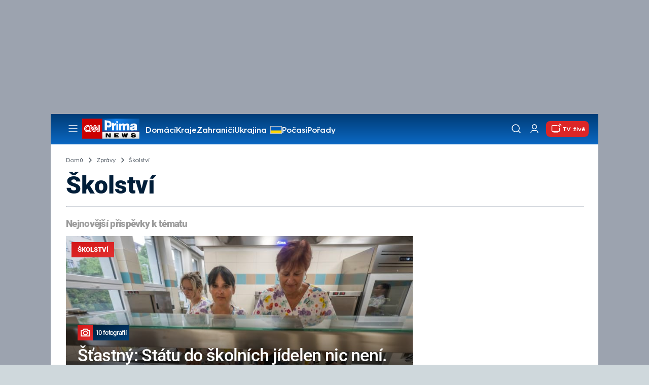

--- FILE ---
content_type: text/html; charset=UTF-8
request_url: https://cnn.iprima.cz/skolstvi
body_size: 29836
content:
<!DOCTYPE html>
<html lang="cs">
<head>
    <meta charset="UTF-8">
    <meta name="viewport" content="width=device-width, initial-scale=1">
    <meta name="author" content="FTV Prima">
    <meta name="referrer" content="no-referrer-when-downgrade" id="referrer-policy-meta">

            <meta name="robots" content="max-image-preview:large">
    
    <meta name="google-site-verification" content="gsiOsmOWfTS9xPMRB4gH-SmA-DH11GYlFG-LDJJyZSg" />

    <title>Školství - CNN Prima NEWS</title>

    <link rel="alternate" type="application/rss+xml" title="CNN Prima NEWS" href="/rss" />

        
<link rel="preload" as="font" type="font/woff2" href="https://assets.cnn.iprima.cz/fonts/roboto-v30-latin_latin-ext-regular.woff2" crossorigin="crossorigin">
<link rel="preload" as="font" type="font/woff2" href="https://assets.cnn.iprima.cz/fonts/roboto-v30-latin_latin-ext-500.woff2" crossorigin="crossorigin">
<link rel="preload" as="font" type="font/woff2" href="https://assets.cnn.iprima.cz/fonts/roboto-v30-latin_latin-ext-900.woff2" crossorigin="crossorigin">

<link rel="preload" as="font" type="font/woff2" href="https://assets.cnn.iprima.cz/fonts/HurmeGeometricSans3-Regular.woff2" crossorigin="crossorigin">
<link rel="preload" as="font" type="font/woff2" href="https://assets.cnn.iprima.cz/fonts/HurmeGeometricSans3-SemiBold.woff2" crossorigin="crossorigin">
<link rel="preload" as="font" type="font/woff2" href="https://assets.cnn.iprima.cz/fonts/HurmeGeometricSans3-Bold.woff2" crossorigin="crossorigin">

<link rel="stylesheet preconnect" href="https://assets.cnn.iprima.cz/css/fonts.143f58e9.css" crossorigin="anonymous" fetchpriority="high">
                <link rel="stylesheet" href="https://assets.cnn.iprima.cz/css/gallery-bundle-custom.c1d77ea6.css" crossorigin="anonymous" media="print" onload="this.media=&quot;all&quot;">
        <link rel="stylesheet" href="https://assets.cnn.iprima.cz/658.6dbe746b.css" crossorigin="anonymous" media="print" onload="this.media=&quot;all&quot;">
        <noscript><link rel="stylesheet" href="https://assets.cnn.iprima.cz/css/gallery-bundle-custom.c1d77ea6.css"></noscript>
        <noscript><link rel="stylesheet" href="https://assets.cnn.iprima.cz/css/gallery-bundle.css"></noscript>
    
        <link rel="stylesheet preconnect" href="https://assets.cnn.iprima.cz/432.d3137f09.css" crossorigin="anonymous" fetchpriority="high"><link rel="stylesheet preconnect" href="https://assets.cnn.iprima.cz/287.2c381270.css" crossorigin="anonymous" fetchpriority="high"><link rel="stylesheet preconnect" href="https://assets.cnn.iprima.cz/master.4c3e3149.css" crossorigin="anonymous" fetchpriority="high">

            <script type="application/ld+json">{"@context":"https:\/\/schema.org","@type":"CollectionPage","name":"\u0160kolstv\u00ed","url":"https:\/\/cnn.iprima.cz\/skolstvi","publisher":{"@context":"https:\/\/schema.org","@type":"NewsMediaOrganization","name":"FTV Prima","url":"https:\/\/cnn.iprima.cz","email":"cnnprima@iprima.cz","logo":{"@context":"https:\/\/schema.org","@type":"ImageObject","url":"https:\/\/assets.cnn.iprima.cz\/images\/logo-prima-cnn-news-big.png","width":802,"height":282,"caption":"CNN Prima News Logo","creditText":"FTV Prima","copyrightNotice":"FTV Prima","creator":{"@context":"https:\/\/schema.org","@type":"Organization","name":"FTV Prima"},"license":"https:\/\/www.iprima.cz\/vseobecne-podminky","acquireLicensePage":"https:\/\/www.iprima.cz\/vseobecne-podminky"},"sameAs":["https:\/\/twitter.com\/cnnprima\/","https:\/\/www.facebook.com\/cnnprima\/","https:\/\/www.instagram.com\/cnnprima\/","https:\/\/www.linkedin.com\/company\/cnnprimanews\/"],"alternateName":["CNN Prima","Prima CNN","CNN Czech"]},"image":{"@context":"https:\/\/schema.org","@type":"ImageObject","url":"https:\/\/cdn.administrace.tv\/2020\/04\/20\/b1b9b6739b740748ad66ea99f3e30ea6.png","width":1200,"height":675,"caption":"Studiov\u00e9 pozad\u00ed","copyrightNotice":"FTV Prima","creditText":"FTV Prima","creator":{"@context":"https:\/\/schema.org","@type":"Organization","name":"FTV Prima"},"license":"https:\/\/www.iprima.cz\/vseobecne-podminky","acquireLicensePage":"https:\/\/www.iprima.cz\/vseobecne-podminky"},"description":"V\u0161e, co byste m\u011bli v\u011bd\u011bt o \u0161kolstv\u00ed. Nov\u00e1 na\u0159\u00edzen\u00ed, post\u0159ehy, rady a tipy pro \u017e\u00e1ky, u\u010ditele, ale i rodi\u010de.","mainEntity":{"@context":"https:\/\/schema.org","@type":"ItemList","itemListElement":[{"@context":"https:\/\/schema.org","@type":"ListItem","url":"https:\/\/cnn.iprima.cz\/stastny-statu-do-skolnich-jidelen-nic-neni-vojtechuv-poradce-se-proti-motoristovi-vymezil-501343","position":1},{"@context":"https:\/\/schema.org","@type":"ListItem","url":"https:\/\/cnn.iprima.cz\/vojtechuv-poradce-reforma-skolnich-jidelen-je-tu-tlak-na-zruseni-proti-vyhlasce-broji-babis-501118","position":2},{"@context":"https:\/\/schema.org","@type":"ListItem","url":"https:\/\/cnn.iprima.cz\/dny-otevrenych-dveri-v-praze-zajemce-privita-vyberove-gymnazium-ci-skola-grafickeho-designu-501174","position":3},{"@context":"https:\/\/schema.org","@type":"ListItem","url":"https:\/\/cnn.iprima.cz\/plaga-se-zameri-na-velkou-zmenu-ve-skolstvi-penize-na-kucharky-a-skolniky-chybi-hlasi-obce-500634","position":4},{"@context":"https:\/\/schema.org","@type":"ListItem","url":"https:\/\/cnn.iprima.cz\/dulezite-terminy-prijimacek-2026-prehledne-jak-nepropasnout-sanci-dostat-se-na-vysnenou-skolu-493526","position":5},{"@context":"https:\/\/schema.org","@type":"ListItem","url":"https:\/\/cnn.iprima.cz\/zemrel-jaromir-pavlicek-500339","position":6},{"@context":"https:\/\/schema.org","@type":"ListItem","url":"https:\/\/cnn.iprima.cz\/zapis-prvnacku-je-tady-novy-termin-muze-rodice-potrapit-co-by-nemeli-podcenit-495139","position":7},{"@context":"https:\/\/schema.org","@type":"ListItem","url":"https:\/\/cnn.iprima.cz\/podpora-zaku-se-specialnimi-potrebami-na-stredni-klesa-studenti-na-to-mohou-pak-doplatit-495442","position":8},{"@context":"https:\/\/schema.org","@type":"ListItem","url":"https:\/\/cnn.iprima.cz\/silenstvi-six-seven-skoly-cislo-67-zakazuji-fastfoody-rusi-kde-se-zahadny-trend-vzal-495383","position":9},{"@context":"https:\/\/schema.org","@type":"ListItem","url":"https:\/\/cnn.iprima.cz\/nastoupit-na-vysokou-skolu-v-dobe-krize-absolventi-vydelavaji-vice-uvadi-studie-492488","position":10},{"@context":"https:\/\/schema.org","@type":"ListItem","url":"https:\/\/cnn.iprima.cz\/dusno-na-skole-ve-hnojniku-kvuli-rediteli-se-seslo-bourlive-zastupitelstvo-495201","position":11},{"@context":"https:\/\/schema.org","@type":"ListItem","url":"https:\/\/cnn.iprima.cz\/za-vzdelanim-na-britske-ostrovy-spojene-kralovstvi-se-znovu-zapoji-do-programu-erasmus-494840","position":12},{"@context":"https:\/\/schema.org","@type":"ListItem","url":"https:\/\/cnn.iprima.cz\/skolni-absence-roste-ministerstvo-bude-problem-monitorovat-nejsou-nastroje-varuji-analytici-494222","position":13},{"@context":"https:\/\/schema.org","@type":"ListItem","url":"https:\/\/cnn.iprima.cz\/zaradte-zpatecku-studenti-protestuji-proti-motoristum-v-cele-resortu-zivotniho-prostredi-494096","position":14}],"numberOfItems":14},"copyrightYear":"2026"}</script>
        
            <link rel="canonical" href="https://cnn.iprima.cz/skolstvi">
    
    <script>
    window.didomiOnReady = window.didomiOnReady || [];
    window.didomiOnReady.push(function () {
        addGTM(window, document, 'script', 'dataLayer', 'GTM-MPL3TB9');
    });

    /**
     */
    function addGTM(w, d, s, l, i) {
        w[l] = w[l] || [];
        w[l].push({'gtm.start': new Date().getTime(), event: 'gtm.js'});
        var f = d.getElementsByTagName(s)[0],
            j = d.createElement(s),
            dl = l != 'dataLayer' ? '&l=' + l : '';
        j.async = true;
        j.src = 'https://www.googletagmanager.com/gtm.js?id=' + i + dl;
        f.parentNode.insertBefore(j, f);
    }
</script>    <script src="https://trackszn.median.eu/mediankitszn.js?cmptype=cmp&mkident=cnn.iprima.cz" async></script>    <script src="https://cdn.onesignal.com/sdks/web/v16/OneSignalSDK.page.js" defer></script>
<script>
    window.OneSignalDeferred = window.OneSignalDeferred || [];
    OneSignalDeferred.push(function(OneSignal) {
        OneSignal.init({
            appId: "a31c4c35-02d3-454f-a123-4da84b14d075",
        });
    });
</script>                <meta property="fb:app_id" content="473551046858291" />
                <meta property="og:url" content="https://cnn.iprima.cz/skolstvi" />
                <meta property="og:type" content="article" />
                    <meta property="og:description" content="Vše, co byste měli vědět o školství. Nová nařízení, postřehy, rady a tipy pro žáky, učitele, ale i rodiče." />
        <meta name="twitter:description" content="Vše, co byste měli vědět o školství. Nová nařízení, postřehy, rady a tipy pro žáky, učitele, ale i rodiče." />
                <meta property="og:image" content="https://cdn.administrace.tv/2020/04/20/social_networks/b1b9b6739b740748ad66ea99f3e30ea6.png" />
        <meta property="og:image:width" content="1200" />
        <meta property="og:image:height" content="625" />
        <meta name="twitter:image" content="https://cdn.administrace.tv/2020/04/20/social_networks/b1b9b6739b740748ad66ea99f3e30ea6.png" />
        <meta name="twitter:card" content="summary_large_image" />
    <meta name="twitter:site" content="CNN Prima NEWS" />
    <meta property="og:site_name" content="CNN Prima NEWS" />
        <script> const USER_INFO_URL = 'https://gateway-api.prod.iprima.cz/json-rpc/'; </script>

<script id="prima.sso.script" src="https://user-sso-script.prod.iprima.cz/sso.js" async></script>
<script src="https://assets.cnn.iprima.cz/runtime.8841900d.js" crossorigin="anonymous" fetchpriority="high"></script><script src="https://assets.cnn.iprima.cz/sso.f541f6fd.js" crossorigin="anonymous" fetchpriority="high"></script>    <script async id="ebx" src="//applets.ebxcdn.com/ebx.js"></script>    <meta name="apple-itunes-app" content="app-id=6740076246">
            <script>
            var dataLayer = dataLayer || [];
            dataLayer.push({"event":"page.view","page":{"type":"category","version":"1.0","content":{"id":316,"title":"\u0160kolstv\u00ed","kind":"standard","layout":"sph"}}});
        </script>
    
    <link rel="icon" type="image/png" href="https://assets.cnn.iprima.cz/favicon/favicon-96x96.png" sizes="96x96" />
<link rel="icon" type="image/svg+xml" href="https://assets.cnn.iprima.cz/favicon/favicon.svg" />
<link rel="shortcut icon" href="https://assets.cnn.iprima.cz/favicon/favicon.ico" />
<link rel="apple-touch-icon" sizes="180x180" href="https://assets.cnn.iprima.cz/favicon/apple-touch-icon.png" />
<link rel="manifest" href="https://assets.cnn.iprima.cz/favicon/site.webmanifest" />
                <meta name="keywords" content="škola, školství, vzdělání, CNN, Prima, CNN Prima NEWS, edukace, učitelé, žáci, student, studenti, ministerstvo školství">
                <meta name="description" content="Vše, co byste měli vědět o školství. Nová nařízení, postřehy, rady a tipy pro žáky, učitele, ale i rodiče.">
    </head>
<body class=" bg-gray-400">
        

                <div class="header-mone-wrapper static lg:relative">
            <div class="mone_box leader_mobile_rectangle_box">
                <div class="mone_header hide"></div>
                <div class="sas_mone" data-d-area="leaderboard-1" data-m-area="mobilerectangle-1" id="sas_218553"></div>
            </div>
        </div>

        <div class="main-container relative mx-auto bg-white">
                        <div class="sticky-header">
                <header class="header-main w-full h-[40px] md:h-[60px] font-hurme bg-gradient-to-b from-[#003C76] to-[#0B68C3] relative">
    <nav class="flex justify-between items-center py-2.5 pr-5 pl-7 mx-auto my-0 max-w-[1080px] max-h-full max-ml:p-2.5">
        <div class="flex gap-4 items-center mr-4">

                        <button class="dropdown-menu-toggle bg-transparent border-none m-0 cursor-pointer hover:opacity-80 transition-opacity" aria-label="Otevřít menu">
                <img src="https://assets.cnn.iprima.cz/images/icons/burger-menu-white.svg" width="24" height="24" class="block burger-menu-icon" alt="Burger menu ikona">
                <img src="https://assets.cnn.iprima.cz/images/icons/close-white.svg" width="24" height="24" class="hidden close-menu-icon mt-1" alt="Ikona křížku">
            </button>

                        <a href="/" aria-label="CNN Prima News logo" class="flex h-[32px] md:h-[40px] md:mr-3">
                <img src="https://assets.cnn.iprima.cz/images/logo-prima-cnn-news.svg" class="block w-[90px] h-[32px] md:w-[113px] md:h-[40px]" alt="Logo CNN Prima News">
            </a>

                                        <nav class="flex flex-wrap max-w-[70%] h-[20px] gap-x-7 items-center mt-1 max-md:hidden overflow-hidden">
                                            <a href="https://cnn.iprima.cz/domaci#_il=top-menu"
                           class="text-semibold-15-15 ml:text-semibold-16-16 text-white hover:opacity-80 transition-opacity"
                           >
                            Domácí
                        </a>
                                            <a href="https://cnn.iprima.cz/kraje#_il=top-menu"
                           class="text-semibold-15-15 ml:text-semibold-16-16 text-white hover:opacity-80 transition-opacity"
                           >
                            Kraje
                        </a>
                                            <a href="https://cnn.iprima.cz/zahranici#_il=top-menu"
                           class="text-semibold-15-15 ml:text-semibold-16-16 text-white hover:opacity-80 transition-opacity"
                           >
                            Zahraničí
                        </a>
                                            <a href="https://cnn.iprima.cz/ukrajina#_il=top-menu"
                           class="text-semibold-15-15 ml:text-semibold-16-16 text-white hover:opacity-80 transition-opacity ukraine-flag"
                           >
                            Ukrajina
                        </a>
                                            <a href="https://cnn.iprima.cz/pocasi#_il=top-menu"
                           class="text-semibold-15-15 ml:text-semibold-16-16 text-white hover:opacity-80 transition-opacity"
                           >
                            Počasí
                        </a>
                                            <a href="https://cnn.iprima.cz/porady#_il=top-menu"
                           class="text-semibold-15-15 ml:text-semibold-16-16 text-white hover:opacity-80 transition-opacity"
                           >
                            Pořady
                        </a>
                                            <a href="https://cnn.iprima.cz/ekonomika#_il=top-menu"
                           class="text-semibold-15-15 ml:text-semibold-16-16 text-white hover:opacity-80 transition-opacity"
                           >
                            Ekonomika
                        </a>
                                    </nav>
                    </div>

                <div class="flex gap-2 md:gap-1 md:w-[20%] min-w-[155px] items-center justify-end">

                        <a href="https://play.google.com/store/apps/details?id=cz.iprima.cnn&hl=cs"
               id="download-app-link"
               class="hidden bg-transparent border-none m-0 mr-4 cursor-pointer hover:opacity-80 transition-opacity"
               aria-label="Stáhnout aplikaci">
                <img src="https://assets.cnn.iprima.cz/images/download.svg" width="18" height="18" class="block" alt="Ikona stažení">
            </a>
            <script>
                // add here to prevent icon blinking
                const isMobile = /Mobi/i.test(navigator.userAgent);
                const isIOS = /iPhone|iPad|iPod/i.test(navigator.userAgent);

                if (isMobile) {
                    const link = document.getElementById('download-app-link');
                    link.style.display = 'inline-flex';
                    // overwrite link when it's iOS
                    if (isIOS) {
                        link.href = "https://apps.apple.com/cz/app/cnn-prima-news/id6740076246?l=cs";
                    }
                }
            </script>

                        <a href="/vyhledat" class="bg-transparent border-none m-0 cursor-pointer hover:opacity-80 transition-opacity" aria-label="Vyhledávání">
                <img src="https://assets.cnn.iprima.cz/images/icons/search-white.svg" width="24" height="24" class="block" alt="Ikona lupy">
            </a>

            <div class="flex w-[40px] h-[25px] relative">
                                <button onclick="login(); return false;" id="login-btn" class="header-button w-full h-full profile-button-not-logged hover:opacity-80 ml-1 p-0 absolute" aria-label="Uživatelský profil">
                    <img src="https://assets.cnn.iprima.cz/images/icons/user-white.svg" width="24" height="24" class="block m-auto" alt="Ikona uživatele">
                </button>

                                <button id="logged-in-btn" class="header-button w-full h-full hidden profile-button-logged-in user-dropdown-toggle hover:opacity-90 clickable-user-letter ml-1 p-0 absolute">
                    <div class="header-user-letter">
    <svg width="46" height="46" viewBox="0 0 46 46" fill="none" xmlns="http://www.w3.org/2000/svg">
        <g filter="url(#filter0_d_1338_30723)">

                        <circle cx="23" cy="22" r="22" fill="white"/>

                        <text class="svg-letter"
                  x="23" y="23"
                  text-anchor="middle"
                  dominant-baseline="middle"
                  dy="0.1em">
                            </text>
        </g>

        <defs>
                        <filter id="filter0_d_1338_30723" x="0" y="0" width="46" height="46" filterUnits="userSpaceOnUse" color-interpolation-filters="sRGB">
                <feFlood flood-opacity="0" result="BackgroundImageFix"/>
                <feColorMatrix in="SourceAlpha" type="matrix" values="0 0 0 0 0 0 0 0 0 0 0 0 0 0 0 0 0 0 127 0" result="hardAlpha"/>
                <feOffset dy="1"/>
                <feGaussianBlur stdDeviation="0.5"/>
                <feComposite in2="hardAlpha" operator="out"/>
                <feColorMatrix type="matrix" values="0 0 0 0 0 0 0 0 0 0 0 0 0 0 0 0 0 0 0.15 0"/>
                <feBlend mode="normal" in2="BackgroundImageFix" result="effect1_dropShadow_1338_30723"/>
                <feBlend mode="normal" in="SourceGraphic" in2="effect1_dropShadow_1338_30723" result="shape"/>
            </filter>
        </defs>
    </svg>
</div>                </button>
            </div>

                        <section class="header-user-dropdown hidden absolute min-w-[315px] top-full right-[10px] z-10 flex flex-col p-5 rounded-none rounded-b-xl text-blue-dark text-mob-body-regular !text-blue-3 bg-super-light shadow-[0px_1px_1px_rgba(0,0,0,0.15)]">

        <header class="flex gap-5 items-center self-start whitespace-nowrap">

                <div class="header-user-letter">
    <svg width="46" height="46" viewBox="0 0 46 46" fill="none" xmlns="http://www.w3.org/2000/svg">
        <g filter="url(#filter0_d_1338_30723)">

                        <circle cx="23" cy="22" r="22" fill="white"/>

                        <text class="svg-letter"
                  x="23" y="23"
                  text-anchor="middle"
                  dominant-baseline="middle"
                  dy="0.1em">
                            </text>
        </g>

        <defs>
                        <filter id="filter0_d_1338_30723" x="0" y="0" width="46" height="46" filterUnits="userSpaceOnUse" color-interpolation-filters="sRGB">
                <feFlood flood-opacity="0" result="BackgroundImageFix"/>
                <feColorMatrix in="SourceAlpha" type="matrix" values="0 0 0 0 0 0 0 0 0 0 0 0 0 0 0 0 0 0 127 0" result="hardAlpha"/>
                <feOffset dy="1"/>
                <feGaussianBlur stdDeviation="0.5"/>
                <feComposite in2="hardAlpha" operator="out"/>
                <feColorMatrix type="matrix" values="0 0 0 0 0 0 0 0 0 0 0 0 0 0 0 0 0 0 0.15 0"/>
                <feBlend mode="normal" in2="BackgroundImageFix" result="effect1_dropShadow_1338_30723"/>
                <feBlend mode="normal" in="SourceGraphic" in2="effect1_dropShadow_1338_30723" result="shape"/>
            </filter>
        </defs>
    </svg>
</div>
                <p class="user-email-holder self-stretch my-auto"></p>
    </header>

        <hr class="mt-4 w-full h-px bg-zinc-300 border-0"/>

        <nav class="flex flex-col gap-y-4 mt-4">
        <a href="https://profil.iprima.cz/user?ref=magazine" target="_blank" class="hover:underline">
            Nastavení účtu
        </a>
        <a href="" onclick="logout(); return false;" class="hover:underline">
            Odhlásit se
        </a>
    </nav>
</section>

                        <a href="/vysilani" class="flex gap-1 items-center ml-2 px-1 md:px-2 md:py-1 text-help-semibold-12 text-white bg-red-600 rounded-md md:rounded-lg hover:opacity-90 transition-opacity">
                <img src="https://assets.cnn.iprima.cz/images/icons/live-white.svg" width="24" height="24" class="block" alt="Ikona Live TV">
                <span class="max-ml:hidden mt-[3px] min-w-[fit-content]">TV živě</span>
            </a>
        </div>
    </nav>
</header>
<script>
    const user = localStorage.getItem('prima_sso_user_magazine');
    // user is probably logged-in, display it
    if (user) {
        const userData = JSON.parse(user);
        // Set user letter
        setUserLetter(userData.letter);
        // Set user email
        document.querySelectorAll('.user-email-holder').forEach(el => el.textContent = userData.email || '');
        // Show logged-in state
        document.getElementById('login-btn').classList.add('hidden');
        document.getElementById('logged-in-btn').classList.remove('hidden');
    }
</script>

<main class="header-dropdown-menu hidden
    absolute z-10 left-0 right-0 top-[40px] md:top-[60px]     w-full md:max-w-[1040px] mx-auto m-auto my-0
    font-hurme bg-white max-ml:rounded-b-lg rounded-b-2xl
    shadow-[0_4px_16px_rgba(0,0,0,0.25)]
    md:pr-1 ml:pr-3">

        <div class="w-full overflow-y-auto pt-5 pb-12 px-4 md:pr-1 ml:pl-8 ml:pr-5 md:pt-10 md:pb-6">

                <div class="flex max-md:hidden">

                <section class="grid grid-cols-4 gap-y-13 gap-x-4 justify-between mb-10 w-10/12">
                                                <div class="flex flex-col gap-3">
                                                <p class="text-dt-link text-sky-900 my-0">
                            <a href="https://cnn.iprima.cz/domaci"
                                                              class="hover:underline">
                                Domácí
                            </a>
                        </p>
                                                <nav class="text-semibold-15-15 ml:text-semibold-16-16 text-sky-900 flex flex-col gap-y-1">
                                                            <a href="https://cnn.iprima.cz/volby-do-poslanecke-snemovny"
                                                                      class="flex gap-2 items-center hover:underline">
                                    Volby 2025

                                                                                                        </a>
                                                            <a href="https://cnn.iprima.cz/politika"
                                                                      class="flex gap-2 items-center hover:underline">
                                    Politika

                                                                                                        </a>
                                                            <a href="https://cnn.iprima.cz/koronavirus"
                                                                      class="flex gap-2 items-center hover:underline">
                                    Koronavirus

                                                                                                        </a>
                                                            <a href="https://cnn.iprima.cz/pocasi"
                                                                      class="flex gap-2 items-center hover:underline">
                                    Počasí

                                                                                                        </a>
                                                            <a href="https://cnn.iprima.cz/praha"
                                                                      class="flex gap-2 items-center hover:underline">
                                    Praha

                                                                                                        </a>
                                                            <a href="https://cnn.iprima.cz/stredocesky-kraj"
                                                                      class="flex gap-2 items-center hover:underline">
                                    Středočeský kraj

                                                                                                        </a>
                                                            <a href="https://cnn.iprima.cz/moravskoslezsky-kraj"
                                                                      class="flex gap-2 items-center hover:underline">
                                    Moravskoslezský kraj

                                                                                                        </a>
                                                            <a href="https://cnn.iprima.cz/liberecky-kraj"
                                                                      class="flex gap-2 items-center hover:underline">
                                    Liberecký kraj

                                                                                                        </a>
                                                    </nav>
                    </div>
                                                                <div class="flex flex-col gap-3">
                                                <p class="text-dt-link text-sky-900 my-0">
                            <a href="https://cnn.iprima.cz/zahranici"
                                                              class="hover:underline">
                                Zahraničí
                            </a>
                        </p>
                                                <nav class="text-semibold-15-15 ml:text-semibold-16-16 text-sky-900 flex flex-col gap-y-1">
                                                            <a href="https://cnn.iprima.cz/ukrajina"
                                                                      class="flex gap-2 items-center hover:underline">
                                    Ukrajina

                                                                                                        </a>
                                                            <a href="https://cnn.iprima.cz/slovensko"
                                                                      class="flex gap-2 items-center hover:underline">
                                    Slovensko

                                                                                                        </a>
                                                            <a href="https://cnn.iprima.cz/usa"
                                                                      class="flex gap-2 items-center hover:underline">
                                    USA

                                                                                                        </a>
                                                            <a href="https://cnn.iprima.cz/evropska-unie"
                                                                      class="flex gap-2 items-center hover:underline">
                                    Evropská unie

                                                                                                        </a>
                                                            <a href="https://cnn.iprima.cz/rusko"
                                                                      class="flex gap-2 items-center hover:underline">
                                    Rusko

                                                                                                        </a>
                                                            <a href="https://cnn.iprima.cz/izrael"
                                                                      class="flex gap-2 items-center hover:underline">
                                    Izrael

                                                                                                        </a>
                                                            <a href="https://cnn.iprima.cz/nemecko"
                                                                      class="flex gap-2 items-center hover:underline">
                                    Německo

                                                                                                        </a>
                                                            <a href="https://cnn.iprima.cz/cina"
                                                                      class="flex gap-2 items-center hover:underline">
                                    Čína

                                                                                                        </a>
                                                    </nav>
                    </div>
                                                                <div class="flex flex-col gap-3">
                                                <p class="text-dt-link text-sky-900 my-0">
                            <a href="https://cnn.iprima.cz/byznys"
                                                              class="hover:underline">
                                Byznys
                            </a>
                        </p>
                                                <nav class="text-semibold-15-15 ml:text-semibold-16-16 text-sky-900 flex flex-col gap-y-1">
                                                            <a href="https://cnn.iprima.cz/finance"
                                                                      class="flex gap-2 items-center hover:underline">
                                    Finance

                                                                                                        </a>
                                                            <a href="https://cnn.iprima.cz/kryptomeny"
                                                                      class="flex gap-2 items-center hover:underline">
                                    Kryptoměny

                                                                                                        </a>
                                                            <a href="https://cnn.iprima.cz/hypoteky"
                                                                      class="flex gap-2 items-center hover:underline">
                                    Hypotéky

                                                                                                        </a>
                                                            <a href="https://cnn.iprima.cz/dane"
                                                                      class="flex gap-2 items-center hover:underline">
                                    Daně

                                                                                                        </a>
                                                            <a href="https://cnn.iprima.cz/ekonomika"
                                                                      class="flex gap-2 items-center hover:underline">
                                    Ekonomika

                                                                                                        </a>
                                                            <a href="https://cnn.iprima.cz/energetika"
                                                                      class="flex gap-2 items-center hover:underline">
                                    Energetika

                                                                                                        </a>
                                                            <a href="https://cnn.iprima.cz/media"
                                                                      class="flex gap-2 items-center hover:underline">
                                    Média

                                                                                                        </a>
                                                    </nav>
                    </div>
                                                                <div class="flex flex-col gap-3">
                                                <p class="text-dt-link text-sky-900 my-0">
                            <a href="https://cnn.iprima.cz/sport"
                                                              class="hover:underline">
                                Sport
                            </a>
                        </p>
                                                <nav class="text-semibold-15-15 ml:text-semibold-16-16 text-sky-900 flex flex-col gap-y-1">
                                                            <a href="https://cnn.iprima.cz/mma"
                                                                      class="flex gap-2 items-center hover:underline">
                                    MMA

                                                                                                        </a>
                                                            <a href="https://cnn.iprima.cz/fotbal"
                                                                      class="flex gap-2 items-center hover:underline">
                                    Fotbal

                                                                                                        </a>
                                                            <a href="https://cnn.iprima.cz/hokej"
                                                                      class="flex gap-2 items-center hover:underline">
                                    Hokej

                                                                                                        </a>
                                                            <a href="https://cnn.iprima.cz/tenis"
                                                                      class="flex gap-2 items-center hover:underline">
                                    Tenis

                                                                                                        </a>
                                                            <a href="https://cnn.iprima.cz/motorismus"
                                                                      class="flex gap-2 items-center hover:underline">
                                    Moto

                                                                                                        </a>
                                                    </nav>
                    </div>
                                                                <div class="flex flex-col gap-3">
                                                <p class="text-dt-link text-sky-900 my-0">
                            <a href="https://cnn.iprima.cz/lifestyle"
                                                              class="hover:underline">
                                Lifestyle
                            </a>
                        </p>
                                                <nav class="text-semibold-15-15 ml:text-semibold-16-16 text-sky-900 flex flex-col gap-y-1">
                                                            <a href="https://cnn.iprima.cz/cestovani"
                                                                      class="flex gap-2 items-center hover:underline">
                                    Cestování

                                                                                                        </a>
                                                            <a href="https://cnn.iprima.cz/zdravi"
                                                                      class="flex gap-2 items-center hover:underline">
                                    Zdraví

                                                                                                        </a>
                                                            <a href="https://cnn.iprima.cz/historie"
                                                                      class="flex gap-2 items-center hover:underline">
                                    Historie

                                                                                                        </a>
                                                            <a href="https://cnn.iprima.cz/kultura"
                                                                      class="flex gap-2 items-center hover:underline">
                                    Kultura

                                                                                                        </a>
                                                            <a href="https://cnn.iprima.cz/veda-a-technologie"
                                                                      class="flex gap-2 items-center hover:underline">
                                    Věda a technologie

                                                                                                        </a>
                                                            <a href="https://cnn.iprima.cz/filmy"
                                                                      class="flex gap-2 items-center hover:underline">
                                    Filmy

                                                                                                        </a>
                                                            <a href="https://cnn.iprima.cz/serialy"
                                                                      class="flex gap-2 items-center hover:underline">
                                    Seriály

                                                                                                        </a>
                                                    </nav>
                    </div>
                                                                <div class="flex flex-col gap-3">
                                                <p class="text-dt-link text-sky-900 my-0">
                            <a href="https://cnn.iprima.cz/krimi"
                                                              class="hover:underline">
                                Krimi
                            </a>
                        </p>
                                                <nav class="text-semibold-15-15 ml:text-semibold-16-16 text-sky-900 flex flex-col gap-y-1">
                                                            <a href="https://cnn.iprima.cz/soudy"
                                                                      class="flex gap-2 items-center hover:underline">
                                    Soudy

                                                                                                        </a>
                                                            <a href="https://cnn.iprima.cz/nehody"
                                                                      class="flex gap-2 items-center hover:underline">
                                    Nehody

                                                                                                        </a>
                                                            <a href="https://cnn.iprima.cz/pozary"
                                                                      class="flex gap-2 items-center hover:underline">
                                    Požáry

                                                                                                        </a>
                                                            <a href="https://cnn.iprima.cz/vrazdy"
                                                                      class="flex gap-2 items-center hover:underline">
                                    Vraždy

                                                                                                        </a>
                                                            <a href="https://cnn.iprima.cz/krimi"
                                                                      class="flex gap-2 items-center hover:underline">
                                    Krimi v TV

                                                                                                        </a>
                                                    </nav>
                    </div>
                                                                <div class="flex flex-col gap-3">
                                                <p class="text-dt-link text-sky-900 my-0">
                            <a href="https://cnn.iprima.cz/porady"
                                                              class="hover:underline">
                                Pořady
                            </a>
                        </p>
                                                <nav class="text-semibold-15-15 ml:text-semibold-16-16 text-sky-900 flex flex-col gap-y-1">
                                                            <a href="https://cnn.iprima.cz/porady/partie"
                                                                      class="flex gap-2 items-center hover:underline">
                                    Partie

                                                                                                        </a>
                                                            <a href="https://cnn.iprima.cz/porady/hlavni-zpravy"
                                                                      class="flex gap-2 items-center hover:underline">
                                    Hlavní zprávy

                                                                                                        </a>
                                                            <a href="https://cnn.iprima.cz/porady/360deg"
                                                                      class="flex gap-2 items-center hover:underline">
                                    360°

                                                                                                        </a>
                                                            <a href="https://cnn.iprima.cz/porady/novy-den"
                                                                      class="flex gap-2 items-center hover:underline">
                                    Nový den

                                                                                                        </a>
                                                            <a href="https://cnn.iprima.cz/porady/interview-plus"
                                                                      class="flex gap-2 items-center hover:underline">
                                    Interview

                                                                                                        </a>
                                                            <a href="https://cnn.iprima.cz/porady/k-veci"
                                                                      class="flex gap-2 items-center hover:underline">
                                    K věci

                                                                                                        </a>
                                                    </nav>
                    </div>
                                                                <div class="flex flex-col gap-3">
                                                <p class="text-dt-link text-sky-900 my-0">
                            <a href="https://www.iprima.cz"
                                                              class="hover:underline">
                                Prima+
                            </a>
                        </p>
                                                <nav class="text-semibold-15-15 ml:text-semibold-16-16 text-sky-900 flex flex-col gap-y-1">
                                                            <a href="https://fresh.iprima.cz/"
                                   target="_blank"                                   class="flex gap-2 items-center hover:underline">
                                    Prima Fresh

                                                                                                                <img src="https://assets.cnn.iprima.cz/images/icons/link-out-arrow.svg" class="block"
                                             alt="Ikona externího odkazu" width="16px" height="16px">
                                                                    </a>
                                                            <a href="https://zoom.iprima.cz"
                                   target="_blank"                                   class="flex gap-2 items-center hover:underline">
                                    Prima Zoom

                                                                                                                <img src="https://assets.cnn.iprima.cz/images/icons/link-out-arrow.svg" class="block"
                                             alt="Ikona externího odkazu" width="16px" height="16px">
                                                                    </a>
                                                            <a href="https://zeny.iprima.cz/"
                                   target="_blank"                                   class="flex gap-2 items-center hover:underline">
                                    Prima Ženy

                                                                                                                <img src="https://assets.cnn.iprima.cz/images/icons/link-out-arrow.svg" class="block"
                                             alt="Ikona externího odkazu" width="16px" height="16px">
                                                                    </a>
                                                            <a href="https://coolmagazin.iprima.cz/"
                                   target="_blank"                                   class="flex gap-2 items-center hover:underline">
                                    Prima COOL

                                                                                                                <img src="https://assets.cnn.iprima.cz/images/icons/link-out-arrow.svg" class="block"
                                             alt="Ikona externího odkazu" width="16px" height="16px">
                                                                    </a>
                                                            <a href="https://www.primadoma.cz"
                                   target="_blank"                                   class="flex gap-2 items-center hover:underline">
                                    Prima DOMA

                                                                                                                <img src="https://assets.cnn.iprima.cz/images/icons/link-out-arrow.svg" class="block"
                                             alt="Ikona externího odkazu" width="16px" height="16px">
                                                                    </a>
                                                            <a href="https://www.living.iprima.cz"
                                   target="_blank"                                   class="flex gap-2 items-center hover:underline">
                                    Prima Living

                                                                                                                <img src="https://assets.cnn.iprima.cz/images/icons/link-out-arrow.svg" class="block"
                                             alt="Ikona externího odkazu" width="16px" height="16px">
                                                                    </a>
                                                    </nav>
                    </div>
                                    </section>
    
        <section class="w-2/12">
                    <nav class="flex flex-col gap-y-4">
                                    <a href="https://cnn.iprima.cz/show-time" class="block text-dt-link text-sky-900 hover:underline">
                                                ShowTime
                    </a>
                                    <a href="https://cnn.iprima.cz/svet-zvirat" class="block text-dt-link text-sky-900 hover:underline">
                                                Svět zvířat
                    </a>
                                    <a href="https://cnn.iprima.cz/gaming" class="block text-dt-link text-sky-900 hover:underline">
                                                Gaming
                    </a>
                                    <a href="https://cnn.iprima.cz/auto" class="block text-dt-link text-sky-900 hover:underline">
                                                Auto
                    </a>
                                    <a href="https://www.iprima.cz/tv-program#_il=top-menu" class="block text-dt-link text-sky-900 hover:underline">
                                                TV program
                    </a>
                                    <a href="https://cnn.iprima.cz/porady" class="block text-dt-link text-sky-900 hover:underline">
                                                Pořady
                    </a>
                            </nav>
            </section>
</div>
                    <nav class="md:hidden flex flex-col gap-4 mb-4">
                    <a
                    href="https://cnn.iprima.cz/domaci#_il=top-menu"
                    class="text-base font-bold leading-6 text-sky-900"
                                >
                Domácí
            </a>
                    <a
                    href="https://cnn.iprima.cz/kraje#_il=top-menu"
                    class="text-base font-bold leading-6 text-sky-900"
                                >
                Kraje
            </a>
                    <a
                    href="https://cnn.iprima.cz/zahranici#_il=top-menu"
                    class="text-base font-bold leading-6 text-sky-900"
                                >
                Zahraničí
            </a>
                    <a
                    href="https://cnn.iprima.cz/ukrajina#_il=top-menu"
                    class="text-base font-bold leading-6 text-sky-900 ukraine-flag"
                                >
                Ukrajina
            </a>
                    <a
                    href="https://cnn.iprima.cz/pocasi#_il=top-menu"
                    class="text-base font-bold leading-6 text-sky-900"
                                >
                Počasí
            </a>
                    <a
                    href="https://cnn.iprima.cz/porady#_il=top-menu"
                    class="text-base font-bold leading-6 text-sky-900"
                                >
                Pořady
            </a>
                    <a
                    href="https://cnn.iprima.cz/ekonomika#_il=top-menu"
                    class="text-base font-bold leading-6 text-sky-900"
                                >
                Ekonomika
            </a>
            </nav>

                    <section class="md:hidden py-5 border-solid border-light-gray-2 border-x-0 border-b-0 border-t-[1px]">
        <div class="flex flex-wrap gap-3 items-center max-h-[60px] overflow-hidden">
                            <a href="https://cnn.iprima.cz/andrej-babis-tag" class="px-2.5 py-0.5 text-xs leading-5 text-gray-600 rounded border bg-super-light border-solid border-light-gray-2">
                    Andrej Babiš
                </a>
                            <a href="https://cnn.iprima.cz/filip-turek-tag" class="px-2.5 py-0.5 text-xs leading-5 text-gray-600 rounded border bg-super-light border-solid border-light-gray-2">
                    Filip Turek
                </a>
                            <a href="https://cnn.iprima.cz/donald-trump" class="px-2.5 py-0.5 text-xs leading-5 text-gray-600 rounded border bg-super-light border-solid border-light-gray-2">
                    Donald Trump
                </a>
                            <a href="https://cnn.iprima.cz/po-cesku" class="px-2.5 py-0.5 text-xs leading-5 text-gray-600 rounded border bg-super-light border-solid border-light-gray-2">
                    Prima Česko
                </a>
                            <a href="https://cnn.iprima.cz/krimi" class="px-2.5 py-0.5 text-xs leading-5 text-gray-600 rounded border bg-super-light border-solid border-light-gray-2">
                    Krimi
                </a>
                            <a href="https://cnn.iprima.cz/show-time" class="px-2.5 py-0.5 text-xs leading-5 text-gray-600 rounded border bg-super-light border-solid border-light-gray-2">
                    ShowTime
                </a>
                            <a href="https://www.iprima.cz/" class="px-2.5 py-0.5 text-xs leading-5 text-gray-600 rounded border bg-super-light border-solid border-light-gray-2">
                    prima+
                </a>
                            <a href="https://cnn.iprima.cz/aplikace-cpn-470899" class="px-2.5 py-0.5 text-xs leading-5 text-gray-600 rounded border bg-super-light border-solid border-light-gray-2">
                    Mobilní aplikace
                </a>
                    </div>
    </section>

                
<footer class="flex flex-col gap-3 items-center py-6 md:py-8 ml:py-11 mb-1 md:mb-3 ml:mb-6 border border-solid border-light-gray-2 border-x-0">
    <nav class="w-full max-w-[450px] md:max-w-[850px] grid grid-cols-2 items-center gap-y-1 gap-x-3 md:gap-x-6 md:gap-y-3 md:flex md:flex-wrap md:justify-center">
                    <a
                                            href="https://www.skupinaprima.cz/" target="_blank"
                                                            class="text-help-semibold-12 text-dark-gray-text-3 underline hover:no-underline"
            >
                O FTV Prima
            </a>
                    <a
                                            href="https://www.skupinaprima.cz/internetova-reklama/" target="_blank"
                                                            class="text-help-semibold-12 text-dark-gray-text-3 underline hover:no-underline"
            >
                Reklama
            </a>
                    <a
                                            href="https://hbbtv.iprima.cz/#_il=footer" target="_blank"
                                                            class="text-help-semibold-12 text-dark-gray-text-3 underline hover:no-underline"
            >
                HbbTV
            </a>
                    <a
                                            href="https://www.iprima.cz/podminky-uzivani#_il=footer" target="_blank"
                                                            class="text-help-semibold-12 text-dark-gray-text-3 underline hover:no-underline"
            >
                Podmínky užívání
            </a>
                    <a
                                            href="https://www.iprima.cz/cookies#_il=footer" target="_blank"
                                                            class="text-help-semibold-12 text-dark-gray-text-3 underline hover:no-underline"
            >
                Cookies
            </a>
                    <a
                                            href="https://rejstrik-firem.kurzy.cz/48115908/ftv-prima-sro/" target="_blank"
                                                            class="text-help-semibold-12 text-dark-gray-text-3 underline hover:no-underline"
            >
                Vlastník FTV Prima s.r.o.
            </a>
                    <a
                                            href="https://www.skupinaprima.cz/management/" target="_blank"
                                                            class="text-help-semibold-12 text-dark-gray-text-3 underline hover:no-underline"
            >
                Management
            </a>
                    <a
                                            href="https://www.skupinaprima.cz/press/" target="_blank"
                                                            class="text-help-semibold-12 text-dark-gray-text-3 underline hover:no-underline"
            >
                Press
            </a>
                    <a
                                            href="https://www.skupinaprima.cz/castingy/" target="_blank"
                                                            class="text-help-semibold-12 text-dark-gray-text-3 underline hover:no-underline"
            >
                Castingy a výzvy
            </a>
                    <a
                                            href="https://www.skupinaprima.cz/kontakty/" target="_blank"
                                                            class="text-help-semibold-12 text-dark-gray-text-3 underline hover:no-underline"
            >
                Kontakty
            </a>
                    <a
                                            href="https://www.iprima.cz/zpracovani-osobnich-udaju#_il=footer" target="_blank"
                                                            class="text-help-semibold-12 text-dark-gray-text-3 underline hover:no-underline"
            >
                Zpracování osobních údajů
            </a>
                    <a
                                            href=""
                                        onclick="Didomi.notice.show(); return false;"                    class="text-help-semibold-12 text-dark-gray-text-3 underline hover:no-underline"
            >
                Nastavení soukromí
            </a>
                    <a
                                            href="https://podpora.iprima.cz/hc/cs/requests/new" target="_blank"
                                                            class="text-help-semibold-12 text-dark-gray-text-3 underline hover:no-underline"
            >
                Nahlásit chybu
            </a>
                    <a
                                            href="https://podpora.iprima.cz/hc/cs#_il=footer" target="_blank"
                                                            class="text-help-semibold-12 text-dark-gray-text-3 underline hover:no-underline"
            >
                Nápověda
            </a>
                    <a
                                            href="https://cnn.iprima.cz/redakce-zpravodajstvi-cnn-prima-news-56323" target="_blank"
                                                            class="text-help-semibold-12 text-dark-gray-text-3 underline hover:no-underline"
            >
                Redakce
            </a>
            </nav>
</footer>
                <div class="border-solid border-t-0 border-b-[1px] border-x-0 border-light-gray-2 md:border-0">
    <div class="max-w-[400px] py-2 md:py-0 mx-auto flex justify-between md:justify-center items-center gap-8 md:gap-9">
        <p class="text-help-regular-12 md:text-regular-16-16 text-stone-950 min-w-[80px] block">
            Sledujte nás
        </p>
        <div class="flex justify-between md:justify-start gap-8 w-full md:w-auto max-w-[250px]">
                                        <a
                    href="https://www.facebook.com/cnnprima" target="_blank"
                class="hover:opacity-70 transition-opacity"
        aria-label="Facebook"
>
    <img src="https://assets.cnn.iprima.cz/images/icons/social-facebook-2.svg" class="block" alt="Facebook ikona">
</a>            
                                        <a
                    href="https://x.com/CNNPrima" target="_blank"
                class="hover:opacity-70 transition-opacity"
        aria-label="X"
>
    <img src="https://assets.cnn.iprima.cz/images/icons/social-x-2.svg" class="block" alt="X ikona">
</a>            
                                        <a
                    href="https://www.instagram.com/cnnprima" target="_blank"
                class="hover:opacity-70 transition-opacity"
        aria-label="Instagram"
>
    <img src="https://assets.cnn.iprima.cz/images/icons/social-instagram-2.svg" class="block" alt="Instagram ikona">
</a>            
                                        <a
                    href="https://www.youtube.com/channel/UCuZYRKy64fg_eYYLKCEp5Zw" target="_blank"
                class="hover:opacity-70 transition-opacity"
        aria-label="YouTube"
>
    <img src="https://assets.cnn.iprima.cz/images/icons/social-youtube-2.svg" class="block" alt="YouTube ikona">
</a>                    </div>
    </div>
</div>
                <div class="md:hidden flex justify-between gap-5 max-w-[300px] mx-auto mt-4 pt-2 md:pt-3">
    <a href="https://apps.apple.com/jo/app/cnn-prima-news/id6740076246" target="_blank" aria-label="Stáhnout aplikaci na App Store">
        <img src="https://assets.cnn.iprima.cz/images/store-badge-apple.svg" class="block" alt="Apple Store badge">
    </a>
    <a href="https://play.google.com/store/apps/details?id=cz.iprima.cnn&pcampaignid=web_share" target="_blank" aria-label="Stáhnout aplikaci na Google Play">
        <img src="https://assets.cnn.iprima.cz/images/store-badge-google.svg" class="block" alt="Google Play badge">
    </a>
</div>
    </div>
</main>
                
            </div>

                        <div class="content px-4 lg:px-8">
                            <div class="atom-breadcrumbs font-hurme text-help-regular-12 items-center pt-5 pb-1 my-0 flex flex-nowrap">
        
                                        <a href="/" class="breadcrumbs-item no-underline text-dark-gray-text-3 inline-flex hover:underline shrink-0">
                    <span class="breadcrumbs-label mr-2.5 mb-1">Domů</span>
                </a>

                                <span class="breadcrumbs-devider text-light-gray text-xs -ml-2">
    <i class="icon i-arrow-right-breadcrumbs"></i>
</span>            
                                        <a href="https://cnn.iprima.cz/zpravy" class="breadcrumbs-item no-underline text-dark-gray-text-3 inline-flex hover:underline shrink-0">
                    <span class="breadcrumbs-label mr-2.5 mb-1">Zprávy</span>
                </a>
            
                                        <span class="breadcrumbs-devider text-light-gray text-xs -ml-2">
    <i class="icon i-arrow-right-breadcrumbs"></i>
</span>            
        
                        
                                        <a href="https://cnn.iprima.cz/skolstvi" class="breadcrumbs-item no-underline text-dark-gray-text-3 inline-flex hover:underline shrink-0">
                    <span class="breadcrumbs-label mr-2.5 mb-1">Školství</span>
                </a>
            
                        
            </div>

        <h1 class="mb-0">Školství</h1>

        
<div class="w-full py-2 text-center">
    <hr class="w-full block h-0 border-t-0 border-b-1  border-gray-300 ">
</div>
        
        <h2 class="title-gray mt-2">Nejnovější příspěvky k tématu</h2>

    <div class="aside-layout">
        <main>
                        <div class="mb-1">
                
                                                                

    
    <article class="molecule-article-primary relative article-primary--title-below">

                <a href="https://cnn.iprima.cz/stastny-statu-do-skolnich-jidelen-nic-neni-vojtechuv-poradce-se-proti-motoristovi-vymezil-501343" class="article-primary-img-wrapper block overflow-hidden w-full gallery-slideshow">
                            <picture>
                    <source media="(max-width: 500px)"
                            srcset="
                                https://cdn.administrace.tv/2026/01/14/mini_169/825d53812bf4bcdb50f3e9a565865012.jpg,
                                https://cdn.administrace.tv/2026/01/14/small_169/825d53812bf4bcdb50f3e9a565865012.jpg 2x">

                    <img class="w-full object-cover article-primary-img"
                         src="https://cdn.administrace.tv/2026/01/14/small_169/825d53812bf4bcdb50f3e9a565865012.jpg"
                         srcset="https://cdn.administrace.tv/2026/01/14/small_169/825d53812bf4bcdb50f3e9a565865012.jpg,
                                     https://cdn.administrace.tv/2026/01/14/medium_169/825d53812bf4bcdb50f3e9a565865012.jpg 2x"
                         alt="Šťastný: Státu do školních jídelen nic není. Vojtěchův poradce to odmítá, za vyhlášku bojuje">

                                                                <div class="slideshow-images absolute top-0 left-0 w-full h-full z-10">
                        <figure                         data-src="https://cdn.administrace.tv/2026/01/14/small_169/825d53812bf4bcdb50f3e9a565865012.jpg"
                                        class="bg-cover bg-center text-transparent opacity-0 w-full h-full m-0 absolute top-0 left-0"></figure>

                                <figure                         data-src="https://cdn.administrace.tv/2026/01/13/small_169/4cec7ead65a269d79b4b0a2547c2e576.png"
                                        class="bg-cover bg-center text-transparent opacity-0 w-full h-full m-0 absolute top-0 left-0"></figure>

                                <figure                         data-src="https://cdn.administrace.tv/2025/12/08/small_169/53ab459314fb860642eea7966ef56391.jpg"
                                        class="bg-cover bg-center text-transparent opacity-0 w-full h-full m-0 absolute top-0 left-0"></figure>

            </div>                                    </picture>
                    </a>

                <h3 class="molecule-article-primary-title text-blue-dark-2 px-2 mt-2 mb-5 md:mb-6 md:absolute md:text-white md:px-6 bottom-0 text-xll leading-7 font-black text-tight-70 md:text-4xl md:leading-10 md:font-semibold hover:underline z-20">

                                

<div class="atom-article-photos-counter flex z-20">
    <div class="photo-icon flex items-center red-gradient-no-hover px-1 h-8">
        <i class="i-photos-counter"></i>
    </div>
    <div class="flex items-center text-white text-sm font-semibold px-1.5 blue-gradient-no-hover">
                    10 fotografií
            </div>
</div>
            
            <a href="https://cnn.iprima.cz/stastny-statu-do-skolnich-jidelen-nic-neni-vojtechuv-poradce-se-proti-motoristovi-vymezil-501343" style="color: inherit">
                Šťastný: Státu do školních jídelen nic není. Vojtěchův poradce to odmítá, za vyhlášku bojuje
            </a>

                    </h3>

                                <a href="https://cnn.iprima.cz/skolstvi" class="hover:no-underline">
        <div class="atom-tag text-smm font-black red-gradient text-white py-2 px-3 inline-flex justify-center items-center transition-colors duration-100 align-bottom absolute top-0 mt-3 ml-3"
             style="vertical-align: 4px">
            Školství
        </div>
    </a>
        
                <div class="bg-black-shadow
                    opacity-0 md:opacity-100
                    absolute bottom-0 left-0 right-0 top-0
                    z-10 pointer-events-none">
        </div>
    </article>
                                                </div>

                        <div class="flex flex-wrap mb-4 sm:-mr-1 md:mb-6">
                                    <div class="w-full sm:w-1/2 sm:pr-1 shrink-0 sm-w-half">

                                                                                <article class="article-vertical-list-main-articles block relative mb-4" data-type="article-standard">
        <div>
                        <a class="block relative mb-4 overflow-hidden
                      aspect-21"                href="https://cnn.iprima.cz/vojtechuv-poradce-reforma-skolnich-jidelen-je-tu-tlak-na-zruseni-proti-vyhlasce-broji-babis-501118"
                    >

                                    <picture>
                                                 <source srcset="https://cdn.administrace.tv/2025/05/21/mini_21/08b48d5b3a2c611ed2ba97623f2fe52e.jpg, https://cdn.administrace.tv/2025/05/21/small_169/08b48d5b3a2c611ed2ba97623f2fe52e.jpg 2x">
                        <img src="https://cdn.administrace.tv/2025/05/21/mini_21/08b48d5b3a2c611ed2ba97623f2fe52e.jpg"
                             class="object-cover w-full keep-image-ratio"
                             width="350"
                             height="175"
                             loading="lazy"
                             alt="Vojtěchův poradce: Reforma školních jídelen? Je tu tlak na zrušení. Babiš už s plány couvá">
                    </picture>
                            </a>

                                            <a href="https://cnn.iprima.cz/skolstvi" class="hover:no-underline">
        <div class="atom-tag text-smm font-black red-gradient text-white py-2 px-3 inline-flex justify-center items-center transition-colors duration-100 align-bottom absolute top-0 mt-3 ml-3"
             style="vertical-align: 4px">
            Školství
        </div>
    </a>
            
                        <a href="https://cnn.iprima.cz/vojtechuv-poradce-reforma-skolnich-jidelen-je-tu-tlak-na-zruseni-proti-vyhlasce-broji-babis-501118"
               class="hover:underline block mb-2"
               >
                <h3 class="line-clamp-3 text-xll font-black leading-7 text-blue-dark-2 text-tight-55 mb-0 mt-0 px-2">
                                            <span class="atom-video-icon justify-center red-gradient inline-flex mr-1" style="min-width: 1em; vertical-align: -0.15em; ">
    <i class="icon i-play" style="font-size: inherit;
    display: inline-flex;
    transform: scale(0.5);"></i>
</span>                    
                    Vojtěchův poradce: Reforma školních jídelen? Je tu tlak na zrušení. Babiš už s plány couvá

                                    </h3>
            </a>

            
                                        <p class="perex perex-mobile-hidden line-clamp-4 text-dark-gray-text text-base leading-5.5 font-medium my-0 px-2">
                    Poradce ministra zdravotnictví Rastislav Maďar ocenil novou vyhlášku o školním stravování, s níž přišla minulá vláda ve spolupráci ministerstev zdravotnictví a školství. Rovněž naznačil, že ve veřejném prostoru existuje nátlak na její zrušení. Stejně to vidí i člen výboru pro zdravotnictví Václav Pláteník (KDU-ČSL), který zmínil „nepochopitelný obrovský tlak“. Premiér Andrej Babiš (ANO) v pondělí po jednání vlády uvedl, že iniciuje s ministerstvy a zainteresovanými organizacemi společnou debatu, na níž by se mělo rozhodnout o budoucnosti vyhlášky. Ještě nedávno ji ale označoval za „peklo“ s tím, že ji nová vláda kompletně zruší.
                </p>
                    </div>
    </article>
                                            </div>
                                    <div class="w-full sm:w-1/2 sm:pr-1 shrink-0 sm-w-half">

                                                                                <article class="article-vertical-list-main-articles block relative mb-4" data-type="article-standard">
        <div>
                        <a class="block relative mb-4 overflow-hidden
                      aspect-21"                href="https://cnn.iprima.cz/dny-otevrenych-dveri-v-praze-zajemce-privita-vyberove-gymnazium-ci-skola-grafickeho-designu-501174"
                    >

                                    <picture>
                                                 <source srcset="https://cdn.administrace.tv/2026/01/12/mini_21/b8af71827b2a355d1911ba368dc4a5f6.jpg, https://cdn.administrace.tv/2026/01/12/small_169/b8af71827b2a355d1911ba368dc4a5f6.jpg 2x">
                        <img src="https://cdn.administrace.tv/2026/01/12/mini_21/b8af71827b2a355d1911ba368dc4a5f6.jpg"
                             class="object-cover w-full keep-image-ratio"
                             width="350"
                             height="175"
                             loading="lazy"
                             alt="Dny otevřených dveří v Praze: Zájemce přivítá výběrové gymnázium či škola grafického designu">
                    </picture>
                            </a>

                                            <div class="atom-tag text-smm font-black red-gradient text-white py-2 px-3 inline-flex justify-center items-center transition-colors duration-100 align-bottom absolute top-0 mt-3 ml-3"
         style="vertical-align: 4px">
        Komerční sdělení
    </div>
            
                        <a href="https://cnn.iprima.cz/dny-otevrenych-dveri-v-praze-zajemce-privita-vyberove-gymnazium-ci-skola-grafickeho-designu-501174"
               class="hover:underline block mb-2"
               >
                <h3 class="line-clamp-3 text-xll font-black leading-7 text-blue-dark-2 text-tight-55 mb-0 mt-0 px-2">
                    
                    Dny otevřených dveří v Praze: Zájemce přivítá výběrové gymnázium či škola grafického designu

                                    </h3>
            </a>

            
                                        <p class="perex perex-mobile-hidden line-clamp-4 text-dark-gray-text text-base leading-5.5 font-medium my-0 px-2">
                    První měsíce nového roku jsou tradičně obdobím, kdy školy otevírají své dveře zájemcům o studium. Potenciální zájemce uvítá například Střední škola grafického designu a animace G.A.P. education, Soukromé gymnázium Parentes či The English College in Prague.
                </p>
                    </div>
    </article>
                                            </div>
                            </div>

                        <section class="articles article-list">
                <div class="secondary">

                                                                        
                
        <article class="molecule-article block lg:flex mb-2.5"
                 data-type="article-standard"
                 >
                        <div class="shrink-0 relative">
                <a class="block relative mb-4 lg:mb-0 sm:mr-3 overflow-hidden w-full gallery-slideshow                          keep-image-ratio aspect-21"                    href="https://cnn.iprima.cz/plaga-se-zameri-na-velkou-zmenu-ve-skolstvi-penize-na-kucharky-a-skolniky-chybi-hlasi-obce-500634"
                        >

                                            <picture>
                                                         <source srcset="https://cdn.administrace.tv/2025/09/04/mini_21/478a29216a214e7b595a64e4ec0e3f4a.jpg, https://cdn.administrace.tv/2025/09/04/small_169/478a29216a214e7b595a64e4ec0e3f4a.jpg 2x">
                            <img loading="lazy"
                                 class="w-full main-image object-cover keep-image-ratio"
                                 src="https://cdn.administrace.tv/2025/09/04/mini_21/478a29216a214e7b595a64e4ec0e3f4a.jpg"
                                 width="350"
                                 height="175"
                                 alt="Krize ve školství? Už teď chybí peníze na kuchařky a školníky. Plaga se zaměří na velkou změnu">
                        </picture>
                    
                                                                <div class="slideshow-images absolute top-0 left-0 w-full h-full z-10">
                        <figure                         data-src="https://cdn.administrace.tv/2023/02/01/mini_21/e2ed60a99accf09f41417d167c2873cf.png"
                                        class="bg-cover bg-center text-transparent opacity-0 w-full h-full m-0 absolute top-0 left-0"></figure>

                                <figure                         data-src="https://cdn.administrace.tv/2024/01/20/mini_21/88530c618dc3418f820baccab1018910.jpg"
                                        class="bg-cover bg-center text-transparent opacity-0 w-full h-full m-0 absolute top-0 left-0"></figure>

                                <figure                         data-src="https://cdn.administrace.tv/2023/02/01/mini_21/3880223f3a8102dac583c8b19a6132d7.png"
                                        class="bg-cover bg-center text-transparent opacity-0 w-full h-full m-0 absolute top-0 left-0"></figure>

            </div>                    
                                                                    

<div class="atom-article-photos-counter flex z-20">
    <div class="photo-icon flex items-center red-gradient-no-hover px-1 h-8">
        <i class="i-photos-counter"></i>
    </div>
    <div class="flex items-center text-white text-sm font-semibold px-1.5 blue-gradient-no-hover">
                    7 fotografií
            </div>
</div>
                                    </a>
            </div>

                        <div class="lg:h-40">
                                <a href="https://cnn.iprima.cz/plaga-se-zameri-na-velkou-zmenu-ve-skolstvi-penize-na-kucharky-a-skolniky-chybi-hlasi-obce-500634"
                   class="hover:underline block mb-2"
                   >
                    <h3 class="text-xll font-black leading-7 mb-0 mt-0 text-blue-dark-2 text-tight-55 line-clamp-3">
                                                    <span class="atom-video-icon justify-center red-gradient inline-flex mr-1" style="min-width: 1em; vertical-align: -0.15em; ">
    <i class="icon i-play" style="font-size: inherit;
    display: inline-flex;
    transform: scale(0.5);"></i>
</span>                        
                        Krize ve školství? Už teď chybí peníze na kuchařky a školníky. Plaga se zaměří na velkou změnu

                                            </h3>
                </a>

                                    <div class="atom-article-categories">
                        <div class="flex items-center leading-4">
                                <a href="https://cnn.iprima.cz/skolstvi" class="inline-flex">
                <span class="mr-2.5">
                            Téma: Školství
                    </span>
                    </a>
            </div>
                        
                                            </div>
                
                                                    <p class="perex perex-mobile-hidden line-clamp-3 text-dark-gray-text text-base leading-5.5 my-0 font-medium">
                        S novým rokem připadá povinnost platit nepedagogické pracovníky ve školství, tedy například kuchařky, uklízečky či školníky, na obce a kraje. Představitelé Sdružení místních samospráv ČR ovšem varují, že již nyní ve třech školách ze čtyř na tyto zaměstnance chybí prostředky, a může tak dojít ke zhoršení situace. Ministr školství Robert Plaga (ANO) hodlá už na jaře vyhodnotit, jak novinka funguje. Jak na snahu ministra nahlížejí školské odbory?
                    </p>
                            </div>

        </article>
                                                        
                
        <article class="molecule-article block lg:flex mb-2.5"
                 data-type="article-standard"
                 >
                        <div class="shrink-0 relative">
                <a class="block relative mb-4 lg:mb-0 sm:mr-3 overflow-hidden w-full gallery-slideshow                          keep-image-ratio aspect-21"                    href="https://cnn.iprima.cz/dulezite-terminy-prijimacek-2026-prehledne-jak-nepropasnout-sanci-dostat-se-na-vysnenou-skolu-493526"
                        >

                                            <picture>
                                                         <source srcset="https://cdn.administrace.tv/2025/05/12/mini_21/35408b532a5953127ecb3f19bace74ff.jpg, https://cdn.administrace.tv/2025/05/12/small_169/35408b532a5953127ecb3f19bace74ff.jpg 2x">
                            <img loading="lazy"
                                 class="w-full main-image object-cover keep-image-ratio"
                                 src="https://cdn.administrace.tv/2025/05/12/mini_21/35408b532a5953127ecb3f19bace74ff.jpg"
                                 width="350"
                                 height="175"
                                 alt="Přijímačky 2026 PŘEHLEDNĚ: Které termíny nepropásnout a na co si dát pozor?">
                        </picture>
                    
                                                                <div class="slideshow-images absolute top-0 left-0 w-full h-full z-10">
                        <figure                         data-src="https://cdn.administrace.tv/2025/05/12/mini_21/35408b532a5953127ecb3f19bace74ff.jpg"
                                        class="bg-cover bg-center text-transparent opacity-0 w-full h-full m-0 absolute top-0 left-0"></figure>

                                <figure                         data-src="https://cdn.administrace.tv/2025/02/07/mini_21/70101a09f3592386989aada2d3e65666.jpg"
                                        class="bg-cover bg-center text-transparent opacity-0 w-full h-full m-0 absolute top-0 left-0"></figure>

                                <figure                         data-src="https://cdn.administrace.tv/2025/02/07/mini_21/78cb2ce622db89884f8d3a962a87b1d3.jpg"
                                        class="bg-cover bg-center text-transparent opacity-0 w-full h-full m-0 absolute top-0 left-0"></figure>

            </div>                    
                                                                    

<div class="atom-article-photos-counter flex z-20">
    <div class="photo-icon flex items-center red-gradient-no-hover px-1 h-8">
        <i class="i-photos-counter"></i>
    </div>
    <div class="flex items-center text-white text-sm font-semibold px-1.5 blue-gradient-no-hover">
                    9 fotografií
            </div>
</div>
                                    </a>
            </div>

                        <div class="lg:h-40">
                                <a href="https://cnn.iprima.cz/dulezite-terminy-prijimacek-2026-prehledne-jak-nepropasnout-sanci-dostat-se-na-vysnenou-skolu-493526"
                   class="hover:underline block mb-2"
                   >
                    <h3 class="text-xll font-black leading-7 mb-0 mt-0 text-blue-dark-2 text-tight-55 line-clamp-3">
                        
                        Přijímačky 2026 PŘEHLEDNĚ: Které termíny nepropásnout a na co si dát pozor?

                                            </h3>
                </a>

                                    <div class="atom-article-categories">
                        <div class="flex items-center leading-4">
                                <a href="https://cnn.iprima.cz/skolstvi" class="inline-flex">
                <span class="mr-2.5">
                            Téma: Školství
                    </span>
                    </a>
            </div>
                        
                                            </div>
                
                                                    <p class="perex perex-mobile-hidden line-clamp-3 text-dark-gray-text text-base leading-5.5 my-0 font-medium">
                        S návratem do lavic čeká deváťáky intenzivní příprava na přijímací zkoušky na střední školy. Během jarních měsíců absolvují několik testů, v nichž se poperou o své vysněné školy a obory. Redakce CNN Prima NEWS si pro žáky a jejich rodiče připravila přehledný seznam, které termíny si červeně vyznačit do kalendáře a co nepromeškat.
                    </p>
                            </div>

        </article>
                                                        
                
        <article class="molecule-article block lg:flex mb-2.5"
                 data-type="article-standard"
                 >
                        <div class="shrink-0 relative">
                <a class="block relative mb-4 lg:mb-0 sm:mr-3 overflow-hidden w-full                           keep-image-ratio aspect-21"                    href="https://cnn.iprima.cz/zemrel-jaromir-pavlicek-500339"
                        >

                                            <picture>
                                                         <source srcset="https://cdn.administrace.tv/2026/01/03/mini_21/3fd93111199a20d63922195601cf8a04.jpg, https://cdn.administrace.tv/2026/01/03/small_169/3fd93111199a20d63922195601cf8a04.jpg 2x">
                            <img loading="lazy"
                                 class="w-full main-image object-cover keep-image-ratio"
                                 src="https://cdn.administrace.tv/2026/01/03/mini_21/3fd93111199a20d63922195601cf8a04.jpg"
                                 width="350"
                                 height="175"
                                 alt="Ostravskou univerzitu zasáhla smutná zpráva. Zemřel oblíbený pedagog Jaromír Pavlíček">
                        </picture>
                    
                                        
                                                        </a>
            </div>

                        <div class="lg:h-40">
                                <a href="https://cnn.iprima.cz/zemrel-jaromir-pavlicek-500339"
                   class="hover:underline block mb-2"
                   >
                    <h3 class="text-xll font-black leading-7 mb-0 mt-0 text-blue-dark-2 text-tight-55 line-clamp-3">
                        
                        Ostravskou univerzitu zasáhla smutná zpráva. Zemřel oblíbený pedagog Jaromír Pavlíček

                                            </h3>
                </a>

                                    <div class="atom-article-categories">
                        <div class="flex items-center leading-4">
                                <a href="https://cnn.iprima.cz/moravskoslezsky-kraj" class="inline-flex">
                <span class="mr-2.5">
                            Téma: Moravskoslezský kraj
                    </span>
                    </a>
            </div>
                        
                                            </div>
                
                                                    <p class="perex perex-mobile-hidden line-clamp-3 text-dark-gray-text text-base leading-5.5 my-0 font-medium">
                        Ostravskou univerzitu zasáhla smutná zpráva. V pondělí zemřel dlouholetý vedoucí Katedry občanské výchovy tamní Pedagogické fakulty, docent Jaromír Pavlíček, informuje katedra na svých facebookových stránkách. Bylo mu 83 let.
                    </p>
                            </div>

        </article>
                                                        
                
        <article class="molecule-article block lg:flex mb-2.5"
                 data-type="article-standard"
                 >
                        <div class="shrink-0 relative">
                <a class="block relative mb-4 lg:mb-0 sm:mr-3 overflow-hidden w-full gallery-slideshow                          keep-image-ratio aspect-21"                    href="https://cnn.iprima.cz/zapis-prvnacku-je-tady-novy-termin-muze-rodice-potrapit-co-by-nemeli-podcenit-495139"
                        >

                                            <picture>
                                                         <source srcset="https://cdn.administrace.tv/2025/11/12/mini_21/18f7ff2964fb36902d688cd5836dcce7.jpg, https://cdn.administrace.tv/2025/11/12/small_169/18f7ff2964fb36902d688cd5836dcce7.jpg 2x">
                            <img loading="lazy"
                                 class="w-full main-image object-cover keep-image-ratio"
                                 src="https://cdn.administrace.tv/2025/11/12/mini_21/18f7ff2964fb36902d688cd5836dcce7.jpg"
                                 width="350"
                                 height="175"
                                 alt="Zápis prvňáčků je tady. Nový termín může rodiče potrápit, co by neměli podcenit?">
                        </picture>
                    
                                                                <div class="slideshow-images absolute top-0 left-0 w-full h-full z-10">
                        <figure                         data-src="https://cdn.administrace.tv/2025/11/12/mini_21/18f7ff2964fb36902d688cd5836dcce7.jpg"
                                        class="bg-cover bg-center text-transparent opacity-0 w-full h-full m-0 absolute top-0 left-0"></figure>

                                <figure                         data-src="https://cdn.administrace.tv/2025/11/12/mini_21/03694a42275d1095de7b1dfe8aa8c67a.jpg"
                                        class="bg-cover bg-center text-transparent opacity-0 w-full h-full m-0 absolute top-0 left-0"></figure>

                                <figure                         data-src="https://cdn.administrace.tv/2025/11/12/mini_21/637028fa0d22a4fde5315603026b2bd3.jpg"
                                        class="bg-cover bg-center text-transparent opacity-0 w-full h-full m-0 absolute top-0 left-0"></figure>

            </div>                    
                                                                    

<div class="atom-article-photos-counter flex z-20">
    <div class="photo-icon flex items-center red-gradient-no-hover px-1 h-8">
        <i class="i-photos-counter"></i>
    </div>
    <div class="flex items-center text-white text-sm font-semibold px-1.5 blue-gradient-no-hover">
                    6 fotografií
            </div>
</div>
                                    </a>
            </div>

                        <div class="lg:h-40">
                                <a href="https://cnn.iprima.cz/zapis-prvnacku-je-tady-novy-termin-muze-rodice-potrapit-co-by-nemeli-podcenit-495139"
                   class="hover:underline block mb-2"
                   >
                    <h3 class="text-xll font-black leading-7 mb-0 mt-0 text-blue-dark-2 text-tight-55 line-clamp-3">
                        
                        Zápis prvňáčků je tady. Nový termín může rodiče potrápit, co by neměli podcenit?

                                            </h3>
                </a>

                                    <div class="atom-article-categories">
                        <div class="flex items-center leading-4">
                                <a href="https://cnn.iprima.cz/skolstvi" class="inline-flex">
                <span class="mr-2.5">
                            Téma: Školství
                    </span>
                    </a>
            </div>
                        
                                                    <div class="flex items-center leading-4">
    <span class="text-red-default mr-2 scale-65">■</span>
    <span class="text-red-default">Aktualizováno</span>
</div>                                            </div>
                
                                                    <p class="perex perex-mobile-hidden line-clamp-3 text-dark-gray-text text-base leading-5.5 my-0 font-medium">
                        K zápisu do první třídy v roce 2026 zamíří takřka 150 tisíc předškoláků. Takové jsou minimálně odhady Ministerstva školství, mládeže a tělovýchovy (MŠMT). S novým rokem však přichází změna v termínu. Namísto dubna bude zápis probíhat už od ledna do února. Změny doznají také odklady povinné školní docházky. Co by rodiče neměli podcenit?
                    </p>
                            </div>

        </article>
                                                        
                
        <article class="molecule-article block lg:flex mb-2.5"
                 data-type="article-standard"
                 >
                        <div class="shrink-0 relative">
                <a class="block relative mb-4 lg:mb-0 sm:mr-3 overflow-hidden w-full gallery-slideshow                          keep-image-ratio aspect-21"                    href="https://cnn.iprima.cz/podpora-zaku-se-specialnimi-potrebami-na-stredni-klesa-studenti-na-to-mohou-pak-doplatit-495442"
                        >

                                            <picture>
                                                         <source srcset="https://cdn.administrace.tv/2024/05/21/mini_21/7b5e9fea55df957df3edb09b0e53ae70.jpg, https://cdn.administrace.tv/2024/05/21/small_169/7b5e9fea55df957df3edb09b0e53ae70.jpg 2x">
                            <img loading="lazy"
                                 class="w-full main-image object-cover keep-image-ratio"
                                 src="https://cdn.administrace.tv/2024/05/21/mini_21/7b5e9fea55df957df3edb09b0e53ae70.jpg"
                                 width="350"
                                 height="175"
                                 alt="Střední škola jako past na žáky se speciálními potřebami. Často ji nedokončí. Přijdou změny?">
                        </picture>
                    
                                                                <div class="slideshow-images absolute top-0 left-0 w-full h-full z-10">
                        <figure                         data-src="https://cdn.administrace.tv/2024/05/21/mini_21/7b5e9fea55df957df3edb09b0e53ae70.jpg"
                                        class="bg-cover bg-center text-transparent opacity-0 w-full h-full m-0 absolute top-0 left-0"></figure>

                                <figure                         data-src="https://cdn.administrace.tv/2024/05/21/mini_21/12fb5ebf1314bd87afee7de2113af6f5.jpg"
                                        class="bg-cover bg-center text-transparent opacity-0 w-full h-full m-0 absolute top-0 left-0"></figure>

                                <figure                         data-src="https://cdn.administrace.tv/2024/05/21/mini_21/da5ee99c1eb2d40409a1a857210eb6e7.jpg"
                                        class="bg-cover bg-center text-transparent opacity-0 w-full h-full m-0 absolute top-0 left-0"></figure>

            </div>                    
                                                                    

<div class="atom-article-photos-counter flex z-20">
    <div class="photo-icon flex items-center red-gradient-no-hover px-1 h-8">
        <i class="i-photos-counter"></i>
    </div>
    <div class="flex items-center text-white text-sm font-semibold px-1.5 blue-gradient-no-hover">
                    6 fotografií
            </div>
</div>
                                    </a>
            </div>

                        <div class="lg:h-40">
                                <a href="https://cnn.iprima.cz/podpora-zaku-se-specialnimi-potrebami-na-stredni-klesa-studenti-na-to-mohou-pak-doplatit-495442"
                   class="hover:underline block mb-2"
                   >
                    <h3 class="text-xll font-black leading-7 mb-0 mt-0 text-blue-dark-2 text-tight-55 line-clamp-3">
                        
                        Střední škola jako past na žáky se speciálními potřebami. Často ji nedokončí. Přijdou změny?

                                            </h3>
                </a>

                                    <div class="atom-article-categories">
                        <div class="flex items-center leading-4">
                                <a href="https://cnn.iprima.cz/skolstvi" class="inline-flex">
                <span class="mr-2.5">
                            Téma: Školství
                    </span>
                    </a>
            </div>
                        
                                            </div>
                
                                                    <p class="perex perex-mobile-hidden line-clamp-3 text-dark-gray-text text-base leading-5.5 my-0 font-medium">
                        Podpora žáků se speciálními vzdělávacími potřebami (SVP) na středních školách po příchodu z deváté třídy klesá. Tito studenti pak mnohem častěji nedokončí středoškolské studium, takže je výrazněji ohrožuje nezaměstnanost. Zjištění vyplývají z analýzy společnosti PAQ Research. Její analytici rovněž upozorňují, že kromě psychologů střední školy zaostávají v otázce příslušných specializovaných pedagogů. Jedním z navrhovaných řešení je i digitalizace státní správy ve školství.
                    </p>
                            </div>

        </article>
                                                        
                
        <article class="molecule-article block lg:flex mb-2.5"
                 data-type="article-standard"
                 >
                        <div class="shrink-0 relative">
                <a class="block relative mb-4 lg:mb-0 sm:mr-3 overflow-hidden w-full gallery-slideshow                          keep-image-ratio aspect-21"                    href="https://cnn.iprima.cz/silenstvi-six-seven-skoly-cislo-67-zakazuji-fastfoody-rusi-kde-se-zahadny-trend-vzal-495383"
                        >

                                            <picture>
                                                         <source srcset="https://cdn.administrace.tv/2025/12/23/mini_21/76b43ff30fe6606a581881cc165b9b69.jpg, https://cdn.administrace.tv/2025/12/23/small_169/76b43ff30fe6606a581881cc165b9b69.jpg 2x">
                            <img loading="lazy"
                                 class="w-full main-image object-cover keep-image-ratio"
                                 src="https://cdn.administrace.tv/2025/12/23/mini_21/76b43ff30fe6606a581881cc165b9b69.jpg"
                                 width="350"
                                 height="175"
                                 alt="Šílenství „six seven“: Školy číslo 67 zakazují, fastfoody ruší. Kde se záhadný trend vzal?">
                        </picture>
                    
                                                                <div class="slideshow-images absolute top-0 left-0 w-full h-full z-10">
                        <figure                         data-src="https://cdn.administrace.tv/2025/12/23/mini_21/76b43ff30fe6606a581881cc165b9b69.jpg"
                                        class="bg-cover bg-center text-transparent opacity-0 w-full h-full m-0 absolute top-0 left-0"></figure>

                                <figure                         data-src="https://cdn.administrace.tv/2025/12/23/mini_21/46e6f7fa1909c7ae15e36d5d9af83ab3.jpg"
                                        class="bg-cover bg-center text-transparent opacity-0 w-full h-full m-0 absolute top-0 left-0"></figure>

                                <figure                         data-src="https://cdn.administrace.tv/2025/12/23/mini_21/348c097e1e92c92163e834b1117dfafb.jpg"
                                        class="bg-cover bg-center text-transparent opacity-0 w-full h-full m-0 absolute top-0 left-0"></figure>

            </div>                    
                                                                    

<div class="atom-article-photos-counter flex z-20">
    <div class="photo-icon flex items-center red-gradient-no-hover px-1 h-8">
        <i class="i-photos-counter"></i>
    </div>
    <div class="flex items-center text-white text-sm font-semibold px-1.5 blue-gradient-no-hover">
                    7 fotografií
            </div>
</div>
                                    </a>
            </div>

                        <div class="lg:h-40">
                                <a href="https://cnn.iprima.cz/silenstvi-six-seven-skoly-cislo-67-zakazuji-fastfoody-rusi-kde-se-zahadny-trend-vzal-495383"
                   class="hover:underline block mb-2"
                   >
                    <h3 class="text-xll font-black leading-7 mb-0 mt-0 text-blue-dark-2 text-tight-55 line-clamp-3">
                                                    <span class="atom-video-icon justify-center red-gradient inline-flex mr-1" style="min-width: 1em; vertical-align: -0.15em; ">
    <i class="icon i-play" style="font-size: inherit;
    display: inline-flex;
    transform: scale(0.5);"></i>
</span>                        
                        Šílenství „six seven“: Školy číslo 67 zakazují, fastfoody ruší. Kde se záhadný trend vzal?

                                            </h3>
                </a>

                                    <div class="atom-article-categories">
                        <div class="flex items-center leading-4">
                                <a href="https://cnn.iprima.cz/domaci" class="inline-flex">
                <span class="mr-2.5">
                            Téma: Domácí
                    </span>
                    </a>
            </div>
                        
                                            </div>
                
                                                    <p class="perex perex-mobile-hidden line-clamp-3 text-dark-gray-text text-base leading-5.5 my-0 font-medium">
                        Pokud máte doma teenagery, nejspíš fenomén six seven už znáte. Virální sousloví se letos rozšířilo mezi nejmladší generací. Některé školy ho musely zakázat, jeden ze řetězců s občerstvením raději číslo 67 úplně vypustil z objednávkového systému. Kde se trend vzal, zjišťovala redakce CNN Prima NEWS. 
                    </p>
                            </div>

        </article>
                                                        
                
        <article class="molecule-article block lg:flex mb-2.5"
                 data-type="article-standard"
                 >
                        <div class="shrink-0 relative">
                <a class="block relative mb-4 lg:mb-0 sm:mr-3 overflow-hidden w-full gallery-slideshow                          keep-image-ratio aspect-21"                    href="https://cnn.iprima.cz/nastoupit-na-vysokou-skolu-v-dobe-krize-absolventi-vydelavaji-vice-uvadi-studie-492488"
                        >

                                            <picture>
                                                         <source srcset="https://cdn.administrace.tv/2023/12/03/mini_21/96cd0c27734590aab14dd50adb5343ff.jpg, https://cdn.administrace.tv/2023/12/03/small_169/96cd0c27734590aab14dd50adb5343ff.jpg 2x">
                            <img loading="lazy"
                                 class="w-full main-image object-cover keep-image-ratio"
                                 src="https://cdn.administrace.tv/2023/12/03/mini_21/96cd0c27734590aab14dd50adb5343ff.jpg"
                                 width="350"
                                 height="175"
                                 alt="Obavy ze studia na vysoké škole v době krize? Je to dobrá motivace, překvapili výzkumníci">
                        </picture>
                    
                                                                <div class="slideshow-images absolute top-0 left-0 w-full h-full z-10">
                        <figure                         data-src="https://cdn.administrace.tv/2023/12/03/mini_21/96cd0c27734590aab14dd50adb5343ff.jpg"
                                        class="bg-cover bg-center text-transparent opacity-0 w-full h-full m-0 absolute top-0 left-0"></figure>

                                <figure                         data-src="https://cdn.administrace.tv/2023/12/03/mini_21/beadacb358d1706ceeb903f46fa4cd54.jpg"
                                        class="bg-cover bg-center text-transparent opacity-0 w-full h-full m-0 absolute top-0 left-0"></figure>

                                <figure                         data-src="https://cdn.administrace.tv/2023/12/03/mini_21/2143ba09fd27654e9aeaa706328fd602.jpg"
                                        class="bg-cover bg-center text-transparent opacity-0 w-full h-full m-0 absolute top-0 left-0"></figure>

            </div>                    
                                                                    

<div class="atom-article-photos-counter flex z-20">
    <div class="photo-icon flex items-center red-gradient-no-hover px-1 h-8">
        <i class="i-photos-counter"></i>
    </div>
    <div class="flex items-center text-white text-sm font-semibold px-1.5 blue-gradient-no-hover">
                    6 fotografií
            </div>
</div>
                                    </a>
            </div>

                        <div class="lg:h-40">
                                <a href="https://cnn.iprima.cz/nastoupit-na-vysokou-skolu-v-dobe-krize-absolventi-vydelavaji-vice-uvadi-studie-492488"
                   class="hover:underline block mb-2"
                   >
                    <h3 class="text-xll font-black leading-7 mb-0 mt-0 text-blue-dark-2 text-tight-55 line-clamp-3">
                        
                        Obavy ze studia na vysoké škole v době krize? Je to dobrá motivace, překvapili výzkumníci

                                            </h3>
                </a>

                                    <div class="atom-article-categories">
                        <div class="flex items-center leading-4">
                                <a href="https://cnn.iprima.cz/vzdelavani-a-kurzy" class="inline-flex">
                <span class="mr-2.5">
                            Téma: Vzdělávání
                    </span>
                    </a>
            </div>
                        
                                            </div>
                
                                                    <p class="perex perex-mobile-hidden line-clamp-3 text-dark-gray-text text-base leading-5.5 my-0 font-medium">
                        Ovlivňuje ekonomická situace při nástupu na vysokou školu budoucí výdělky absolventů? Podle nové studie think-tanku IDEA při Ekonomickém ústavu Akademie věd ČR může mít období recese pozitivní vliv. Autorský tým navrhl několik zdůvodnění, nicméně velký vliv má volba regionu, kde absolventi po studiu pracují. I když ekonomicky nepříznivá období přinášejí negativní dopady a řadu obav, v otázce vzdělávání mohou vést ke zvýšení úsilí a pracovitosti, což ovlivňuje i průběh a volbu studia.
                    </p>
                            </div>

        </article>
                                                        
                
        <article class="molecule-article block lg:flex mb-2.5"
                 data-type="article-standard"
                 >
                        <div class="shrink-0 relative">
                <a class="block relative mb-4 lg:mb-0 sm:mr-3 overflow-hidden w-full gallery-slideshow                          keep-image-ratio aspect-21"                    href="https://cnn.iprima.cz/dusno-na-skole-ve-hnojniku-kvuli-rediteli-se-seslo-bourlive-zastupitelstvo-495201"
                        >

                                            <picture>
                                                         <source srcset="https://cdn.administrace.tv/2025/12/20/mini_21/98c2c1df969093e7f9413d41b53f8d32.jpg, https://cdn.administrace.tv/2025/12/20/small_169/98c2c1df969093e7f9413d41b53f8d32.jpg 2x">
                            <img loading="lazy"
                                 class="w-full main-image object-cover keep-image-ratio"
                                 src="https://cdn.administrace.tv/2025/12/20/mini_21/98c2c1df969093e7f9413d41b53f8d32.jpg"
                                 width="350"
                                 height="175"
                                 alt="Dusno na škole ve Hnojníku: Vzpoura žáků, pak emoce na zastupitelstvu. Debata byla plná křiku">
                        </picture>
                    
                                                                <div class="slideshow-images absolute top-0 left-0 w-full h-full z-10">
                        <figure                         data-src="https://cdn.administrace.tv/2025/12/20/mini_21/98c2c1df969093e7f9413d41b53f8d32.jpg"
                                        class="bg-cover bg-center text-transparent opacity-0 w-full h-full m-0 absolute top-0 left-0"></figure>

                                <figure                         data-src="https://cdn.administrace.tv/2025/12/20/mini_21/ab4673ad197c7104cd271e19685e7132.jpg"
                                        class="bg-cover bg-center text-transparent opacity-0 w-full h-full m-0 absolute top-0 left-0"></figure>

                                <figure                         data-src="https://cdn.administrace.tv/2025/12/20/mini_21/d8eb9612491052ac49dc6b74d5428189.jpg"
                                        class="bg-cover bg-center text-transparent opacity-0 w-full h-full m-0 absolute top-0 left-0"></figure>

            </div>                    
                                                                    

<div class="atom-article-photos-counter flex z-20">
    <div class="photo-icon flex items-center red-gradient-no-hover px-1 h-8">
        <i class="i-photos-counter"></i>
    </div>
    <div class="flex items-center text-white text-sm font-semibold px-1.5 blue-gradient-no-hover">
                    5 fotografií
            </div>
</div>
                                    </a>
            </div>

                        <div class="lg:h-40">
                                <a href="https://cnn.iprima.cz/dusno-na-skole-ve-hnojniku-kvuli-rediteli-se-seslo-bourlive-zastupitelstvo-495201"
                   class="hover:underline block mb-2"
                   >
                    <h3 class="text-xll font-black leading-7 mb-0 mt-0 text-blue-dark-2 text-tight-55 line-clamp-3">
                                                    <span class="atom-video-icon justify-center red-gradient inline-flex mr-1" style="min-width: 1em; vertical-align: -0.15em; ">
    <i class="icon i-play" style="font-size: inherit;
    display: inline-flex;
    transform: scale(0.5);"></i>
</span>                        
                        Dusno na škole ve Hnojníku: Vzpoura žáků, pak emoce na zastupitelstvu. Debata byla plná křiku

                                            </h3>
                </a>

                                    <div class="atom-article-categories">
                        <div class="flex items-center leading-4">
                                <a href="https://cnn.iprima.cz/skolstvi" class="inline-flex">
                <span class="mr-2.5">
                            Téma: Školství
                    </span>
                    </a>
            </div>
                        
                                            </div>
                
                                                    <p class="perex perex-mobile-hidden line-clamp-3 text-dark-gray-text text-base leading-5.5 my-0 font-medium">
                        Vzpoura žáků před ředitelnou, demonstrace a nakonec bouřlivé zastupitelstvo. V Hnojníku na Frýdecko-Místecku to na poklidnou adventní dobu nevypadá. Rodiče žáků se tam hádají s vedením školy a starostkou o to, kdo by měl či neměl být ředitelem, a děti se prý pořádně neučí.
                    </p>
                            </div>

        </article>
                                                        
                
        <article class="molecule-article block lg:flex mb-2.5"
                 data-type="article-standard"
                 >
                        <div class="shrink-0 relative">
                <a class="block relative mb-4 lg:mb-0 sm:mr-3 overflow-hidden w-full gallery-slideshow                          keep-image-ratio aspect-21"                    href="https://cnn.iprima.cz/za-vzdelanim-na-britske-ostrovy-spojene-kralovstvi-se-znovu-zapoji-do-programu-erasmus-494840"
                        >

                                            <picture>
                                                         <source srcset="https://cdn.administrace.tv/2025/12/17/mini_21/8d3905e1e21a27f34322b72fc53984b6.jpg, https://cdn.administrace.tv/2025/12/17/small_169/8d3905e1e21a27f34322b72fc53984b6.jpg 2x">
                            <img loading="lazy"
                                 class="w-full main-image object-cover keep-image-ratio"
                                 src="https://cdn.administrace.tv/2025/12/17/mini_21/8d3905e1e21a27f34322b72fc53984b6.jpg"
                                 width="350"
                                 height="175"
                                 alt="Británie se znovu zapojí do programu Erasmus. Má to ale háček">
                        </picture>
                    
                                                                <div class="slideshow-images absolute top-0 left-0 w-full h-full z-10">
                        <figure                         data-src="https://cdn.administrace.tv/2025/12/17/mini_21/a234c21b53a804585aa5faf0e033f144.jpg"
                                        class="bg-cover bg-center text-transparent opacity-0 w-full h-full m-0 absolute top-0 left-0"></figure>

                                <figure                         data-src="https://cdn.administrace.tv/2025/12/17/mini_21/c8b61442f096341cbddd3eafdfef3b05.jpg"
                                        class="bg-cover bg-center text-transparent opacity-0 w-full h-full m-0 absolute top-0 left-0"></figure>

                                <figure                         data-src="https://cdn.administrace.tv/2025/12/17/mini_21/7d77ea33ba798d11ca7bd882c081600a.jpg"
                                        class="bg-cover bg-center text-transparent opacity-0 w-full h-full m-0 absolute top-0 left-0"></figure>

            </div>                    
                                                                    

<div class="atom-article-photos-counter flex z-20">
    <div class="photo-icon flex items-center red-gradient-no-hover px-1 h-8">
        <i class="i-photos-counter"></i>
    </div>
    <div class="flex items-center text-white text-sm font-semibold px-1.5 blue-gradient-no-hover">
                    3 fotografie
            </div>
</div>
                                    </a>
            </div>

                        <div class="lg:h-40">
                                <a href="https://cnn.iprima.cz/za-vzdelanim-na-britske-ostrovy-spojene-kralovstvi-se-znovu-zapoji-do-programu-erasmus-494840"
                   class="hover:underline block mb-2"
                   >
                    <h3 class="text-xll font-black leading-7 mb-0 mt-0 text-blue-dark-2 text-tight-55 line-clamp-3">
                        
                        Británie se znovu zapojí do programu Erasmus. Má to ale háček

                                            </h3>
                </a>

                                    <div class="atom-article-categories">
                        <div class="flex items-center leading-4">
                                <a href="https://cnn.iprima.cz/skolstvi" class="inline-flex">
                <span class="mr-2.5">
                            Téma: Školství
                    </span>
                    </a>
            </div>
                        
                                            </div>
                
                                                    <p class="perex perex-mobile-hidden line-clamp-3 text-dark-gray-text text-base leading-5.5 my-0 font-medium">
                        Británie se znovu zapojí do programů Erasmus a Erasmus+. Ty umožňují studentům až rok studia v zahraničí, zprostředkovávají také vzdělávací stáže či zahraniční pracovní nabídky. Obyvatelé Spojeného království o tyto benefity dříve přišli kvůli brexitu v roce 2020. Studenti, kteří přijedou na vzdělávací pobyt na ostrovy, ovšem budou muset hradit školné.
                    </p>
                            </div>

        </article>
                                                        
                
        <article class="molecule-article block lg:flex mb-2.5"
                 data-type="article-standard"
                 >
                        <div class="shrink-0 relative">
                <a class="block relative mb-4 lg:mb-0 sm:mr-3 overflow-hidden w-full gallery-slideshow                          keep-image-ratio aspect-21"                    href="https://cnn.iprima.cz/skolni-absence-roste-ministerstvo-bude-problem-monitorovat-nejsou-nastroje-varuji-analytici-494222"
                        >

                                            <picture>
                                                         <source srcset="https://cdn.administrace.tv/2025/10/26/mini_21/f841045be7fd140cf58af7b72cc18885.jpg, https://cdn.administrace.tv/2025/10/26/small_169/f841045be7fd140cf58af7b72cc18885.jpg 2x">
                            <img loading="lazy"
                                 class="w-full main-image object-cover keep-image-ratio"
                                 src="https://cdn.administrace.tv/2025/10/26/mini_21/f841045be7fd140cf58af7b72cc18885.jpg"
                                 width="350"
                                 height="175"
                                 alt="České děti nechodí do školy. Absencí je stále víc, ministerstvo bude problém monitorovat">
                        </picture>
                    
                                                                <div class="slideshow-images absolute top-0 left-0 w-full h-full z-10">
                        <figure                         data-src="https://cdn.administrace.tv/2025/10/26/mini_21/f841045be7fd140cf58af7b72cc18885.jpg"
                                        class="bg-cover bg-center text-transparent opacity-0 w-full h-full m-0 absolute top-0 left-0"></figure>

                                <figure                         data-src="https://cdn.administrace.tv/2025/12/06/mini_21/99df083a87bce766f7b801d5f69cea1e.jpg"
                                        class="bg-cover bg-center text-transparent opacity-0 w-full h-full m-0 absolute top-0 left-0"></figure>

                                <figure                         data-src="https://cdn.administrace.tv/2025/12/06/mini_21/8afd677a7fecb750358f2faa5f93a348.jpg"
                                        class="bg-cover bg-center text-transparent opacity-0 w-full h-full m-0 absolute top-0 left-0"></figure>

            </div>                    
                                                                    

<div class="atom-article-photos-counter flex z-20">
    <div class="photo-icon flex items-center red-gradient-no-hover px-1 h-8">
        <i class="i-photos-counter"></i>
    </div>
    <div class="flex items-center text-white text-sm font-semibold px-1.5 blue-gradient-no-hover">
                    7 fotografií
            </div>
</div>
                                    </a>
            </div>

                        <div class="lg:h-40">
                                <a href="https://cnn.iprima.cz/skolni-absence-roste-ministerstvo-bude-problem-monitorovat-nejsou-nastroje-varuji-analytici-494222"
                   class="hover:underline block mb-2"
                   >
                    <h3 class="text-xll font-black leading-7 mb-0 mt-0 text-blue-dark-2 text-tight-55 line-clamp-3">
                        
                        České děti nechodí do školy. Absencí je stále víc, ministerstvo bude problém monitorovat

                                            </h3>
                </a>

                                    <div class="atom-article-categories">
                        <div class="flex items-center leading-4">
                                <a href="https://cnn.iprima.cz/vzdelavani-a-kurzy" class="inline-flex">
                <span class="mr-2.5">
                            Téma: Vzdělávání
                    </span>
                    </a>
            </div>
                        
                                            </div>
                
                                                    <p class="perex perex-mobile-hidden line-clamp-3 text-dark-gray-text text-base leading-5.5 my-0 font-medium">
                        Počet absencí žáků českých škol se od covidové pandemie výrazně navýšil. Ministerstvo tak bude nově sledovat počty omluvených hodin u každého žáka. Za nepřítomností ve škole se však mohou ukrývat závažné sociální důvody – nezájem rodičů o vzdělání jejich potomků nebo špatný psychický stav dítěte. Analytici z PAQ Research upozorňují, že v tuzemském školství chybí legislativní nástroje, jak dostat žáka zpět do lavice. Které kraje jsou z hlediska absencí žáků nejhorší?
                    </p>
                            </div>

        </article>
                                                        
                
        <article class="molecule-article block lg:flex mb-2.5"
                 data-type="article-standard"
                 >
                        <div class="shrink-0 relative">
                <a class="block relative mb-4 lg:mb-0 sm:mr-3 overflow-hidden w-full gallery-slideshow                          keep-image-ratio aspect-21"                    href="https://cnn.iprima.cz/zaradte-zpatecku-studenti-protestuji-proti-motoristum-v-cele-resortu-zivotniho-prostredi-494096"
                        >

                                            <picture>
                                                         <source srcset="https://cdn.administrace.tv/2025/12/09/mini_21/e39dcd17a12627884053eb16e082db66.jpg, https://cdn.administrace.tv/2025/12/09/small_169/e39dcd17a12627884053eb16e082db66.jpg 2x">
                            <img loading="lazy"
                                 class="w-full main-image object-cover keep-image-ratio"
                                 src="https://cdn.administrace.tv/2025/12/09/mini_21/e39dcd17a12627884053eb16e082db66.jpg"
                                 width="350"
                                 height="175"
                                 alt="Zařaďte zpátečku. Proti Motoristům na životním prostředí demonstrovali studenti po celé ČR">
                        </picture>
                    
                                                                <div class="slideshow-images absolute top-0 left-0 w-full h-full z-10">
                        <figure                         data-src="https://cdn.administrace.tv/2025/12/09/mini_21/e39dcd17a12627884053eb16e082db66.jpg"
                                        class="bg-cover bg-center text-transparent opacity-0 w-full h-full m-0 absolute top-0 left-0"></figure>

                                <figure                         data-src="https://cdn.administrace.tv/2025/12/09/mini_21/4bd6b1ddcc555ce6cba72c518ebd1173.jpg"
                                        class="bg-cover bg-center text-transparent opacity-0 w-full h-full m-0 absolute top-0 left-0"></figure>

                                <figure                         data-src="https://cdn.administrace.tv/2025/12/09/mini_21/f7c7a1bae2384c0fe0d7d9580c5bf923.jpg"
                                        class="bg-cover bg-center text-transparent opacity-0 w-full h-full m-0 absolute top-0 left-0"></figure>

            </div>                    
                                                                    

<div class="atom-article-photos-counter flex z-20">
    <div class="photo-icon flex items-center red-gradient-no-hover px-1 h-8">
        <i class="i-photos-counter"></i>
    </div>
    <div class="flex items-center text-white text-sm font-semibold px-1.5 blue-gradient-no-hover">
                    9 fotografií
            </div>
</div>
                                    </a>
            </div>

                        <div class="lg:h-40">
                                <a href="https://cnn.iprima.cz/zaradte-zpatecku-studenti-protestuji-proti-motoristum-v-cele-resortu-zivotniho-prostredi-494096"
                   class="hover:underline block mb-2"
                   >
                    <h3 class="text-xll font-black leading-7 mb-0 mt-0 text-blue-dark-2 text-tight-55 line-clamp-3">
                                                    <span class="atom-video-icon justify-center red-gradient inline-flex mr-1" style="min-width: 1em; vertical-align: -0.15em; ">
    <i class="icon i-play" style="font-size: inherit;
    display: inline-flex;
    transform: scale(0.5);"></i>
</span>                        
                        Zařaďte zpátečku. Proti Motoristům na životním prostředí demonstrovali studenti po celé ČR

                                            </h3>
                </a>

                                    <div class="atom-article-categories">
                        <div class="flex items-center leading-4">
                                <a href="https://cnn.iprima.cz/politika" class="inline-flex">
                <span class="mr-2.5">
                            Téma: Politika
                    </span>
                    </a>
            </div>
                        
                                                    <div class="flex items-center leading-4">
    <span class="text-red-default mr-2 scale-65">■</span>
    <span class="text-red-default">Aktualizováno</span>
</div>                                            </div>
                
                                                    <p class="perex perex-mobile-hidden line-clamp-3 text-dark-gray-text text-base leading-5.5 my-0 font-medium">
                        Stovky studentů protestují v centru Prahy proti tomu, aby ministerstvo životního prostředí v nové vládě premiéra Andreje Babiše (ANO) vedl nominant Motoristů. Demonstrující se kolem poledne sešli na náměstí Jana Palacha, odkud se poté přesunuli na Hradčanské náměstí, kde zaplnili prostor v okolí Masarykovy sochy, aby si vyslechli proslovy zástupců různých spolků. Akci pořádá iniciativa Univerzity za klima, podle které nejsou zástupci Motoristů, o kterých se mluvilo ve spojitosti s vedením ministerstva, tedy Filip Turek a Petr Macinka, kompetentní k vedení úřadu. Podle poslance Motoristů Matěje Gregora jde o akci organizovanou neziskovými organizacemi.
                    </p>
                            </div>

        </article>
                        
                                                                <div class="cta-more">
                            <div class="cta">
                                <button class="btn-default btn-disabled-gray"
             data-next-link="/_snippet/category/limit/offset/316"          data-offset="14"          data-limit="6"                 >

    Další příspěvky

    <i class="icon i-arrow-down"></i>
    <div class="loader"></div>
</button>
                            </div>
                        </div>
                                    </div>
            </section>
        </main>

                <aside>
            

                        <div class="ad-right-side static">
                <div class="mone_box halfpage_box">
                    <div class="mone_header hide"></div>
                    <div class="sas_mone" data-d-area="halfpagead-1" id="sas_430529"></div>
                </div>
            </div>

                        
<section class="bg-sidebar-light-gray px-6 py-8 leading-snug flex flex-col -mx-4 md:mx-0 mb-4 md:-mr-4">
    <p class="text-xl font-bold mt-0 mb-1 text-blue-dark-2">Přihlaste se k odběru novinek.</p>
    <p class="mt-0 mb-4 text-dark-gray-text">
        Každý den výběr toho nejzajímavějšího, nejnovější zprávy a události.
        Vložením emailu souhlasím se
        <a href="https://www.iprima.cz/informace-o-zasilani-novinek" target="_blank" class="underline text-blue-link focus:text-red-default hover:no-underline">zasíláním novinek</a>.
    </p>
    <div id="mailkit_instance_inline_89088" class="mailkit_instance mailkit_inline">
        <form method="post" data-id="efjbf62n3" class="flex flex-col">
            <input type="email" name="email" id="email_inline" placeholder="vložte e-mail" required class="py-3 px-4 mb-4 border-0 newsletter-input">
            <button class="btn-default btn-disabled-gray" >
    Chci odebírat

            <div class="loader"></div>
</button>        </form>
    </div>
    <script>
        var e = {type:"double", dml:"89088", fc1:"cfae319fbb8aeca8",fc2:"3e4dfaed809e430c", dt:"15631" , returnUrl:"https://cnn.iprima.cz/prave-se-deje" , autosuggest:true, fromEmail:"news@tv.iprima.cz", fromName:"CNN Prima News"};
        window.efjbf62n3=e;s=document.getElementsByTagName("script")[0];qc=document.createElement("script");qc.src="//static.mailkit.eu/_system/subform.js";qc.setAttribute("dvar", "efjbf62n3");s.parentNode.insertBefore(qc,s);
    </script>
</section>

                        <div class="ad-right-side ad-sticky">
                <div class="mone_box halfpage_box">
                    <div class="mone_header hide"></div>
                    <div class="sas_mone" data-d-area="halfpagead-2" id="sas_777371"></div>
                </div>
            </div>
        </aside>
    </div>

        <div class="mone_box board_mobile_rectangle_box">
        <div class="mone_header hide"></div>
        <div class="sas_mone" data-d-area="boardbottom-1" data-m-area="mobilerectangle-5" id="sas_266479"></div>
    </div>

                <div class="mb-6">
            <div class="atom-seo-box article-detail">
    <p>
    Bude stát více investovat do škol, a zajistí tím lepší vzdělání dětí, nebo naši budoucnost zachrání soukromé školy? Sledujte s námi trendy ve vzdělávání a novinky ve školství.
</p>
</div>        </div>
    

            </div>

                            <div class="content-footer prima-cnn-news">
    <div class="sections-wrapper">
        <section class="cross-content-footer" data-carousel="crossContent">
    <div class="section-inner-wrapper swiper-footer">
        <div class="swiper-wrapper">
                                <article class="ccf-item swiper-slide">
        <p class="ccf-item-logo-title">
            <noscript class="loading-lazy">
                <img src="https://assets-services.administrace.tv/content-footer/images/logo/logo-prima-cnn-news.svg" loading="lazy" alt="prima-cnn-news" width="60px" height="20px">
            </noscript>
            <span>prima-cnn-news</span>
        </p>

        <div class="ccf-item-inner-wrapper">
            <a href="https://cnn.iprima.cz/exkluzivni-vyzkum-stem-vlada-by-mela-zajistit-dostupne-zdravotnictvi-a-bydleni-nebo-bezpecnost-501443" target="_blank" class="ccf-item-first-link">
                                   <noscript class="loading-lazy">
                        <img loading="lazy" src="https://cdn.administrace.tv/2026/01/13/small_169/2eeb05baa819f50d9d450e4022ce642b.jpg" alt="https://cdn.administrace.tv/2026/01/13/small_169/2eeb05baa819f50d9d450e4022ce642b.jpg">
                    </noscript>
                            </a>

                            <a href="https://cnn.iprima.cz/exkluzivni-vyzkum-stem-vlada-by-mela-zajistit-dostupne-zdravotnictvi-a-bydleni-nebo-bezpecnost-501443" class="ccf-item-title" target="_blank">
                    Zdraví a byty: Exkluzivní výzkum STEM ukázal, co všechno chtějí lidé po Babišově vládě
                    <i></i>
                </a>
                            <a href="https://cnn.iprima.cz/zabery-jizdy-hruzy-ridic-autobusu-na-ledovce-zbesile-predjizdel-pri-manevrech-sledoval-mobil-501442" class="ccf-item-title" target="_blank">
                    Cesta hrůzy z Ostravy: Autobusák na ledovce předjížděl, ukazují záběry. Navíc si pustil film
                    <i></i>
                </a>
                            <a href="https://cnn.iprima.cz/schyluje-se-k-akci-usa-stahuji-vojaky-z-klicovych-zakladen-na-blizkem-vychode-napeti-roste-501417" class="ccf-item-title" target="_blank">
                    Úder na Írán má přijít velmi brzy. USA stahují vojáky z klíčových základen na Blízkém východě
                    <i></i>
                </a>
                    </div>
    </article>
                                <article class="ccf-item swiper-slide">
        <p class="ccf-item-logo-title">
            <noscript class="loading-lazy">
                <img src="https://assets-services.administrace.tv/content-footer/images/logo/logo-prima-zeny.svg" loading="lazy" alt="prima-zeny" width="60px" height="20px">
            </noscript>
            <span>prima-zeny</span>
        </p>

        <div class="ccf-item-inner-wrapper">
            <a href="https://zeny.iprima.cz/anastasia-trmal-si-v-serialu-zopakovala-svatbu-501427" target="_blank" class="ccf-item-first-link">
                                   <noscript class="loading-lazy">
                        <img loading="lazy" src="https://cdn.administrace.tv/2026/01/14/small_169/93e4804c5d3e2ff604c9594f0ff5387e.jpg" alt="https://cdn.administrace.tv/2026/01/14/small_169/93e4804c5d3e2ff604c9594f0ff5387e.jpg">
                    </noscript>
                            </a>

                            <a href="https://zeny.iprima.cz/anastasia-trmal-si-v-serialu-zopakovala-svatbu-501427" class="ccf-item-title" target="_blank">
                    Splněné přání před kamerou! Anastasia Trmal si v seriálu zopakovala svatbu
                    <i></i>
                </a>
                            <a href="https://zeny.iprima.cz/polabi-se-vraci-s-novymi-pribehy-a-vybusnou-postavou-v-podani-petry-buckove-501331" class="ccf-item-title" target="_blank">
                    Polabí se vrací s novými příběhy a výbušnou postavou v podání Petry Bučkové
                    <i></i>
                </a>
                            <a href="https://zeny.iprima.cz/jan-kraus-projevil-zajem-o-nahe-seznamovani-s-monikou-timkovou-probral-detaily-501265" class="ccf-item-title" target="_blank">
                    Jan Kraus projevil zájem o nahé seznamování. S Monikou Timkovou už probral detaily
                    <i></i>
                </a>
                    </div>
    </article>
                                <article class="ccf-item swiper-slide">
        <p class="ccf-item-logo-title">
            <noscript class="loading-lazy">
                <img src="https://assets-services.administrace.tv/content-footer/images/logo/logo-prima-zoom.svg" loading="lazy" alt="prima-zoom" width="60px" height="20px">
            </noscript>
            <span>prima-zoom</span>
        </p>

        <div class="ccf-item-inner-wrapper">
            <a href="https://zoom.iprima.cz/valky/dokonala-past-rimani-501399" target="_blank" class="ccf-item-first-link">
                                   <noscript class="loading-lazy">
                        <img loading="lazy" src="https://cdn.administrace.tv/2026/01/14/small_169/720eeb6fcd120a7cea3407ccad5caee8.jpg" alt="https://cdn.administrace.tv/2026/01/14/small_169/720eeb6fcd120a7cea3407ccad5caee8.jpg">
                    </noscript>
                            </a>

                            <a href="https://zoom.iprima.cz/valky/dokonala-past-rimani-501399" class="ccf-item-title" target="_blank">
                    Jedna z nejtěžších porážek Římanů
                    <i></i>
                </a>
                            <a href="https://zoom.iprima.cz/vesmir/zeleny-mesic-501438" class="ccf-item-title" target="_blank">
                    Může někdy vyjít zelený Měsíc? Populární fáma vtipně souvisí s marihuanou
                    <i></i>
                </a>
                            <a href="https://zoom.iprima.cz/historie/vrazdy-chlapcu-501420" class="ccf-item-title" target="_blank">
                    Sadisticky zavraždil sedm chlapců. Turistický vedoucí si vše natáčel a unikal spravedlnosti desítky let
                    <i></i>
                </a>
                    </div>
    </article>
                                <article class="ccf-item swiper-slide">
        <p class="ccf-item-logo-title">
            <noscript class="loading-lazy">
                <img src="https://assets-services.administrace.tv/content-footer/images/logo/logo-prima-fresh.svg" loading="lazy" alt="prima-fresh" width="60px" height="20px">
            </noscript>
            <span>prima-fresh</span>
        </p>

        <div class="ccf-item-inner-wrapper">
            <a href="https://fresh.iprima.cz/nugatove-rezy-nepeceny-piskotovo-oriskovy-moucnik-s-cokoladou-500860" target="_blank" class="ccf-item-first-link">
                                   <noscript class="loading-lazy">
                        <img loading="lazy" src="https://cdn.administrace.tv/2026/01/08/small_169/8380b40312c05213155618b719e13da0.jpg" alt="https://cdn.administrace.tv/2026/01/08/small_169/8380b40312c05213155618b719e13da0.jpg">
                    </noscript>
                            </a>

                            <a href="https://fresh.iprima.cz/nugatove-rezy-nepeceny-piskotovo-oriskovy-moucnik-s-cokoladou-500860" class="ccf-item-title" target="_blank">
                    Nugátové řezy – nepečený piškotovo-oříškový moučník s čokoládou
                    <i></i>
                </a>
                            <a href="https://fresh.iprima.cz/koktejl-co-nehleda-kompromis-aneb-kingston-ve-znameni-rumu-koure-a-drzosti-karibiku-501062" class="ccf-item-title" target="_blank">
                    Koktejl, co nehledá kompromis aneb Kingston ve znamení rumu, kouře a drzosti Karibiku
                    <i></i>
                </a>
                            <a href="https://fresh.iprima.cz/rychla-vecere-pro-vsedni-den-kvetakovy-salat-s-kurecim-masem-a-syrovou-omackou-492927" class="ccf-item-title" target="_blank">
                    Rychlá večeře pro všední den: Květákový salát s kuřecím masem a sýrovou omáčkou
                    <i></i>
                </a>
                    </div>
    </article>
                                <article class="ccf-item swiper-slide">
        <p class="ccf-item-logo-title">
            <noscript class="loading-lazy">
                <img src="https://assets-services.administrace.tv/content-footer/images/logo/logo-prima-cool.svg" loading="lazy" alt="prima-cool" width="60px" height="20px">
            </noscript>
            <span>prima-cool</span>
        </p>

        <div class="ccf-item-inner-wrapper">
            <a href="https://cool.iprima.cz/serialy/stranger-things-finale-nebyl-scenar-501322" target="_blank" class="ccf-item-first-link">
                                   <noscript class="loading-lazy">
                        <img loading="lazy" src="https://cdn.administrace.tv/2026/01/13/small_169/1bd215f04f4394d66a94b39804c812c9.jpg" alt="https://cdn.administrace.tv/2026/01/13/small_169/1bd215f04f4394d66a94b39804c812c9.jpg">
                    </noscript>
                            </a>

                            <a href="https://cool.iprima.cz/serialy/stranger-things-finale-nebyl-scenar-501322" class="ccf-item-title" target="_blank">
                    Stranger Things sklízí další kritiku
                    <i></i>
                </a>
                            <a href="https://cool.iprima.cz/filmy/odyssea-prvni-projekce-501372" class="ccf-item-title" target="_blank">
                    Nolanova Odyssea má za sebou první projekci. Vybraní diváci si film užili půl roku před premiérou
                    <i></i>
                </a>
                            <a href="https://cool.iprima.cz/serialy/stranger-things-alternativni-konec-501386" class="ccf-item-title" target="_blank">
                    Byl objeven alternativní konec Stranger Things. Eleven a Hopper v něm mají dojemnou scénu
                    <i></i>
                </a>
                    </div>
    </article>
                                <article class="ccf-item swiper-slide">
        <p class="ccf-item-logo-title">
            <noscript class="loading-lazy">
                <img src="https://assets-services.administrace.tv/content-footer/images/logo/logo-lajk.svg" loading="lazy" alt="lajk" width="60px" height="20px">
            </noscript>
            <span>lajk</span>
        </p>

        <div class="ccf-item-inner-wrapper">
            <a href="https://lajk.iprima.cz/martyho-frky-tata-malem-prisel-o-praci-vypravi-kontroverzni-reznik-483296" target="_blank" class="ccf-item-first-link">
                                   <noscript class="loading-lazy">
                        <img loading="lazy" src="https://cdn.administrace.tv/2025/06/25/small_169/2f7d16961f808f253031608ac5357499.jpg" alt="https://cdn.administrace.tv/2025/06/25/small_169/2f7d16961f808f253031608ac5357499.jpg">
                    </noscript>
                            </a>

                            <a href="https://lajk.iprima.cz/martyho-frky-tata-malem-prisel-o-praci-vypravi-kontroverzni-reznik-483296" class="ccf-item-title" target="_blank">
                    Martyho frky: Táta kvůli mému humoru málem přišel o práci, vypráví kontroverzní Řezník
                    <i></i>
                </a>
                            <a href="https://lajk.iprima.cz/vercetti-vyfasoval-na-slovensku-5-let-vezeni-481848" class="ccf-item-title" target="_blank">
                    Rapper Vercetti vyfasoval na Slovensku 5 let vězení, pak bude ze země vyhoštěn
                    <i></i>
                </a>
                            <a href="https://lajk.iprima.cz/novy-objev-kazmy-blondynka-se-s-nim-vodi-za-ruce-481721" class="ccf-item-title" target="_blank">
                    Nový objev Kazmy? Blondýnka se s ním vodí za ruce a fotí se na místě jako Rosecká
                    <i></i>
                </a>
                    </div>
    </article>
                                <article class="ccf-item swiper-slide">
        <p class="ccf-item-logo-title">
            <noscript class="loading-lazy">
                <img src="https://assets-services.administrace.tv/content-footer/images/logo/logo-prima-living.svg" loading="lazy" alt="prima-living" width="60px" height="20px">
            </noscript>
            <span>prima-living</span>
        </p>

        <div class="ccf-item-inner-wrapper">
            <a href="https://living.iprima.cz/zahradnik-ani-v-lednu-nezahali-rychle-rady-do-zahrady-501324" target="_blank" class="ccf-item-first-link">
                                   <noscript class="loading-lazy">
                        <img loading="lazy" src="https://cdn.administrace.tv/2026/01/13/small_169/bc81be8cee97302893072401870e286c.jpg" alt="https://cdn.administrace.tv/2026/01/13/small_169/bc81be8cee97302893072401870e286c.jpg">
                    </noscript>
                            </a>

                            <a href="https://living.iprima.cz/zahradnik-ani-v-lednu-nezahali-rychle-rady-do-zahrady-501324" class="ccf-item-title" target="_blank">
                    Zahradník ani v zimě nezahálí: Leden je klíčový pro budoucí úrodu
                    <i></i>
                </a>
                            <a href="https://living.iprima.cz/tato-mista-nejsou-pro-odvlhcovac-idealni-kuchyne-ani-rohy-mistnosti-mu-nesvedci-501208" class="ccf-item-title" target="_blank">
                    Tato místa nejsou pro odvlhčovač ideální. Kuchyně ani rohy místností mu nesvědčí
                    <i></i>
                </a>
                            <a href="https://living.iprima.cz/zahrada-uzitkova-zahrada-recepty-domaci-sirup-proti-kasli-ryme-chripce" class="ccf-item-title" target="_blank">
                    7 domácích sirupů našich babiček proti kašli a rýmě
                    <i></i>
                </a>
                    </div>
    </article>
                    </div>
        <div class="swiper-pagination"></div>
    </div>
</section>    </div>

    <article class="footer">
        <div class="section-inner-wrapper">
            <div class="footer-inner-wrapper">
                                        <h3>Populární témata</h3>
    <div class="footer-popular-wrapper">
                    <a href="https://zeny.iprima.cz/diety"
               target="_blank">
               Jak zhubnout
            </a>
                    <a href="https://cool.iprima.cz/filmy/nejlepsi-filmy-roku-2024-457487"
               target="_blank">
               Nejlepší filmy 2024
            </a>
                    <a href="https://cnn.iprima.cz/nejlepsi-horory-vsech-dob-2273"
               target="_blank">
               Nejlepší horory
            </a>
                    <a href="https://www.iprima.cz/tv-program"
               target="_blank">
               TV program
            </a>
                    <a href="https://cnn.iprima.cz/letni-cas-zmena"
               target="_blank">
               Změna času
            </a>
                    <a href="https://cnn.iprima.cz/porady/partie"
               target="_blank">
               Partie
            </a>
                    <a href="https://cnn.iprima.cz/pocasi"
               target="_blank">
               Počasí
            </a>
                    <a href="https://cnn.iprima.cz/do-konce-dekady-nas-ceka-volebni-maraton-od-hlasovani-si-odpocineme-jen-v-roce-2027-25332"
               target="_blank">
               Kdy budou volby
            </a>
                    <a href="https://www.iprima.cz/serialy/zoo-nove-zacatky"
               target="_blank">
               ZOO Nové začátky
            </a>
                    <a href="https://www.autosalon.tv/katalog"
               target="_blank">
               Auto – katalog
            </a>
                    <a href="https://www.iprima.cz/serialy/7-padu-honzy-dedka"
               target="_blank">
               7 pádů Honzy Dědka
            </a>
                    <a href="https://cnn.iprima.cz/volby-do-poslanecke-snemovny"
               target="_blank">
               Volby 2025
            </a>
                    <a href="https://fresh.iprima.cz/recepty/svarene-vino"
               target="_blank">
               Svařené víno
            </a>
                    <a href="https://fresh.iprima.cz/recepty/oblibeny-recept-na-tatarak-z-hoveziho-masa-podle-zdenka-pohlreicha"
               target="_blank">
               Tatarák podle Pohlreicha
            </a>
                    <a href="https://living.iprima.cz/zahrada/uzitkova-zahrada/aloe-vera-jak-zazracnou-rostlinu-pestovat-a-co-z-ni-vyrobit"
               target="_blank">
               Aloe vera
            </a>
                    <a href="https://living.iprima.cz/zahrada/uzitkova-zahrada/lichorerisnice-jak-pestovat-leciva-bylina-recept-jedle-kvety"
               target="_blank">
               Pěstování lichořeřišnice
            </a>
                    <a href="https://zeny.iprima.cz/horoskopy/vypocet-ascendentu"
               target="_blank">
               Výpočet ascendentu
            </a>
                    <a href="https://fresh.iprima.cz/recepty/tvarohove-knedliky-jahodove"
               target="_blank">
               Tvarohové knedlíky
            </a>
                    <a href="https://fresh.iprima.cz/recepty/maminciny-palacinky"
               target="_blank">
               Nejlepší palačinky
            </a>
                    <a href="https://fresh.iprima.cz/recepty/kynuty-svestkovy-kolac"
               target="_blank">
               Švestkový koláč
            </a>
            </div>
                                                    <div class="footer-search-form">
    <form method="get" action="https://cnn.iprima.cz/vyhledat" onsubmit="search(); return false;" id="footer-search-form">
        <input type="text" id="footer-search-query" name="search_query" pattern=".{3,}" placeholder="Co hledáte?" required>
        <button type="submit" class="search-submit">
            <i class="icon i-search"></i>
            <style>
                .content-footer .icon.i-search::after {
                    background-image: url('https://assets-services.administrace.tv/content-footer/images/icons/search.svg');
                }
            </style>
        </button>
    </form>
    <hr>
</div>
<script>
    function search() {
        const search = document.getElementById('footer-search-query').value;
        const action = document.getElementById('footer-search-form').getAttribute('action');
        window.location = action + '/' + encodeURI(search);
    }
</script>                            </div>
            <div class="footer-bottom-inner-wrapper">
                                    <div class="footer-bottom-links">
            <a href="https://www.skupinaprima.cz/" target="_blank">O FTV Prima</a>
            <a href="https://www.skupinaprima.cz/management/" target="_blank">Management</a>
            <a href="https://www.skupinaprima.cz/kariera/" target="_blank">Volná místa</a>
            <a href="https://www.skupinaprima.cz/press/" target="_blank">Press</a>
            <a href="https://www.skupinaprima.cz/internetova-reklama/" target="_blank">Reklama</a>
            <a href="https://www.skupinaprima.cz/castingy/" target="_blank">Castingy a výzvy</a>
            <a href="https://www.skupinaprima.cz/hbbtv/#_il=footer" target="_blank">HbbTV</a>
            <a href="https://www.skupinaprima.cz/kontakty/" target="_blank">Kontakty</a>
            <a href="https://www.iprima.cz/podminky-uzivani#_il=footer" target="_blank">Podmínky užívání</a>
            <a href="https://www.iprima.cz/zpracovani-osobnich-udaju#_il=footer" target="_blank">Zpracování osobních údajů</a>
            <a href="https://www.iprima.cz/cookies#_il=footer" target="_blank">Cookies</a>
            <a href="https://podpora.iprima.cz/hc/cs#_il=footer" target="_blank">Nápověda</a>
            <a href="https://rejstrik-firem.kurzy.cz/48115908/ftv-prima-sro/" target="_blank">Vlastník FTV Prima spol. s r.o.</a>
            <a href="https://cnn.iprima.cz/redakce-zpravodajstvi-cnn-prima-news-56323" target="_blank">Redakce</a>
            <a href="https://podpora.iprima.cz/hc/cs/requests/new" target="_blank">Nahlásit chybu</a>
        <a href="" onclick="Didomi.notice.show(); return false;">Nastavení soukromí</a>
</div>                
                                    <div class="footer-bottom-icons">
    <div class="footer-bottom-icons-socials">
                    <a href="https://apps.apple.com/cz/app/iprima/id1478424360?l=cs"
               target="_blank"
               class="apple-store-button">
                <i class="apple-icon"></i>
                <span>App Store</span>
            </a>
                            <a href="https://play.google.com/store/apps/details?id=cz.iprima.app"
               target="_blank"
               class="google-play-button">
                <i class="google-icon"></i>
                <span>Google Play</span>
            </a>
            </div>
    <div class="footer-bottom-icons-prima">
        <a href="https://iprima.cz" target="_blank">
            <i class="iprima-icon"></i>
        </a>
        <span>© FTV Prima spol. s r.o.</span>
    </div>
</div>                            </div>
        </div>
    </article>
</div>

<link rel="preload" as="font" type="font/woff2" href="https://assets-services.administrace.tv/content-footer/fonts/roboto-v30-latin_latin-ext-regular.woff2" crossorigin="crossorigin">
<link rel="preload" as="font" type="font/woff2" href="https://assets-services.administrace.tv/content-footer/fonts/roboto-v30-latin_latin-ext-700.woff2" crossorigin="crossorigin">
<style>
    /* roboto-regular - latin_latin-ext */
    @font-face {
        font-display: swap;
        font-family: 'Roboto';
        font-style: normal;
        font-weight: 400;
        src: url(https://assets-services.administrace.tv/content-footer/fonts/roboto-v30-latin_latin-ext-regular.woff2) format('woff2');
    }
    /* roboto-700 - latin_latin-ext */
    @font-face {
        font-display: swap;
        font-family: 'Roboto';
        font-style: normal;
        font-weight: 700;
        src: url(https://assets-services.administrace.tv/content-footer/fonts/roboto-v30-latin_latin-ext-700.woff2) format('woff2');
    }
</style>

<script src="https://assets-services.administrace.tv/content-footer/runtime.0d117db0.js" crossorigin="anonymous" defer></script><script src="https://assets-services.administrace.tv/content-footer/app.7cb04a00.js" crossorigin="anonymous" defer></script>

<script>
    /* Add CSS styling to parent page
    **************************************************************/
    const linkElement = '<link rel="stylesheet" href="https://assets-services.administrace.tv/content-footer/app.3165c450.css" crossorigin="anonymous">';
    const regexHref = /(href="([a-z0-9\/\.\-:]+)")/g;
    const href = linkElement.match(regexHref);

    if (href && (href.length === 1)) {
        let urlRaw = href[0];
        let url = urlRaw.substr(6, urlRaw.length - 7);
        // create link and add to head
        let link = document.createElement('link');
        link.href = url;
        link.rel = 'stylesheet';
        link.crossorigin = 'anonymous';
        document.getElementsByTagName('head')[0].appendChild(link);
    }
</script>
                    </div>
    <script>
        const LIVE_ARTICLE_URL = 'https://microservices.api.administrace.tv/live-article/live-articles';
        const LIVE_ARTICLE_API_KEY = 'kStXS2ZQd3GaENJIxfKYeUFBQ5MNaUwc';
        const LIVE_ARTICLE_ITEMS_PER_PAGE = 16;
        const LIVE_ARTICLE_UPDATE_INTERVAL = '120';
        const LIVE_ARTICLE_BUTTON_DELAY = '500';
        const FALLBACK_IMAGE = 'https://assets.cnn.iprima.cz/images/fallback-image.jpg';
        const GALLERY_AD_REPEAT_LIMIT = 4;
        const GALLERY_INITIAL_MODE = 'overview';
        const QUIZ_URL = 'https://services.administrace.tv/quizzes/api/v1';
        const QUIZ_API_KEY = 'kHWEnxnacJntT28uubIW2YSQjng3awYVWgTH7KFrhAtvCdwL3lNMpbuKskm8L4YQ';
        const ELECTIONS_HOST = 'https://services.administrace.tv/elections/api/v1';
        const ELECTIONS_FALLBACK_IMAGE = 'https://assets.cnn.iprima.cz/images/elections/icons/candidate.jpg';

                // ticker
        const TICKER_SLIDE_SHOW_INTERVAL = '5';
        const TICKER_ELECTION_TRAIN = '';

        const GOOGLE_RECAPTCHA_KEY = '6LeCIrQUAAAAABRBtRshXLAblTwhuzHuPuCgtzWf';
        const AD_SCRIPT_CHANNEL_ID = '74';
        const ADS_CHANNEL_NAME = 'Prima_CNN';
        const SITE_NAME = 'cnn';
        const APP_ENVIRONMENT = 'prod';
    </script>

    <script src="https://assets.cnn.iprima.cz/777.4aa33a2a.js" crossorigin="anonymous"></script><script src="https://assets.cnn.iprima.cz/418.480a503f.js" crossorigin="anonymous"></script><script src="https://assets.cnn.iprima.cz/692.f7929e8a.js" crossorigin="anonymous"></script><script src="https://assets.cnn.iprima.cz/880.8f88bcd7.js" crossorigin="anonymous"></script><script src="https://assets.cnn.iprima.cz/907.15912b6f.js" crossorigin="anonymous"></script><script src="https://assets.cnn.iprima.cz/master.6967fed7.js" crossorigin="anonymous"></script>
    <script src="https://assets.cnn.iprima.cz/863.9d6edf89.js" crossorigin="anonymous"></script><script src="https://assets.cnn.iprima.cz/js/gallery-bundle.bac1fb60.js" crossorigin="anonymous"></script>
    
    <script defer src="https://static.primacdn.cz/sas/cmp/cpex-cmp.js"></script>    <script>
    var breakpoint = 990;

            var SAS_SECTION = window.innerWidth < breakpoint ? "mobile" : "desktop";
    
            var SAS_KEYWORDS = '';
    
    var SAS_BRANDING = true;
</script>
<script src="https://ssp.seznam.cz/static/js/ssp.js"></script>
<script async src="https://static.primacdn.cz/sas/cnn_prima_news/prod/loader.js"></script>    <script>
    let consentClarity = (function() {
        let callOnlyOnce = false;

        return function() {
            if (!callOnlyOnce) {
                callOnlyOnce = true;
                initClarity();
            }
        }
    })();

    window.didomiOnReady = window.didomiOnReady || [];
    window.didomiOnReady.push(function (Didomi) {
        if (Didomi.getUserConsentStatusForPurpose('cookies') && Didomi.getUserConsentStatusForPurpose('improve_products')) {
            consentClarity();
        } else {
            window.didomiEventListeners = window.didomiEventListeners || [];
            window.didomiEventListeners.push({
                event: 'consent.changed',
                listener: function () {
                    if (Didomi.getUserConsentStatusForPurpose('cookies') && Didomi.getUserConsentStatusForPurpose('improve_products')) {
                        consentClarity();
                    }
                }
            });
        }
    });

    function initClarity() {
        (function(c,l,a,r,i,t,y){
            c[a]=c[a]||function(){(c[a].q=c[a].q||[]).push(arguments)};
            t=l.createElement(r);t.async=1;t.src="https://www.clarity.ms/tag/"+i;
            y=l.getElementsByTagName(r)[0];y.parentNode.insertBefore(t,y);
        })(window, document, "clarity", "script", "ufoknee9l2");
    }
</script>        <script>
        window.fbAsyncInit = function() {
            FB.init({
                appId: '473551046858291',
                cookie: true,
                xfbml: true,
                version: 'v6.0'
            });

            if (typeof fixFBVideosPadding === "function")
                fixFBVideosPadding();
		};
    </script>
    <script async defer src="https://connect.facebook.net/cs_CZ/sdk.js"></script>
    <script type="module" src="https://videoplayer-prima.prod.iprima.cz/prima-videoplayer.js" fetchpriority="low"></script>

<script src="https://assets.cnn.iprima.cz/video-player.11db3036.js" crossorigin="anonymous" fetchpriority="low"></script>    <script type="text/javascript">
    var pp_gemius_identifier = '1vCacSsg486UhbI60BqqeeV1HSGpkrtxmiaU3hRmnpP.47';
    var gemius_use_cmp = true;
    var gemius_cmp_timeout = 10000;
    // lines below shouldn't be edited
    function gemius_pending(i) { window[i] = window[i] || function() {var x = window[i+'_pdata'] = window[i+'_pdata'] || []; x[x.length]=arguments;};};
    gemius_pending('gemius_hit'); gemius_pending('gemius_event'); gemius_pending('gemius_init'); gemius_pending('pp_gemius_hit'); gemius_pending('pp_gemius_event'); gemius_pending('pp_gemius_init');
    (function(d,t) {try {var gt=d.createElement(t),s=d.getElementsByTagName(t)[0],l='http'+((location.protocol=='https:')?'s':''); gt.setAttribute('async','async');
        gt.setAttribute('defer','defer'); gt.src=l+'://spir.hit.gemius.pl/xgemius.js'; s.parentNode.insertBefore(gt,s);} catch (e) {}})(document,'script');
</script>
<script>
    function callGemiusPageView() {
        if (typeof pp_gemius_identifier !== 'undefined') {
            gemius_hit(pp_gemius_identifier.replace('USED_',''))
        }
    }
</script>
<script src="https://scz.hit.gemius.pl/gplayer.js" fetchpriority="low"></script>
<script src="https://scz.hit.gemius.pl/gstream.js" fetchpriority="low"></script>

            <script>!function(n,t){"use strict";var e,r,i=t.createElement.bind(t),o="auto".replace("u","")+"b",a=W("tenntsidadvLeeEr",443),u=W("emifar",443),c=Math;try{r=n.btoa,e=n[o]}catch(n){t.currentScript.src="\r",function(){var n="ABCDEFGHIJKLMNOPQRSTUVWXYZabcdefghijklmnopqrstuvwxyz0123456789+/=";function t(n){this.message=n}(t.prototype=new Error).name="InvalidCharacterError",r=function(e){for(var r,i,o=String(e),a=0,u=n,c="";o.charAt(0|a)||(u="=",a%1);c+=u.charAt(63&r>>8-a%1*8)){if(255<(i=o.charCodeAt(a+=.75)))throw new t("'bt oa' failed");r=r<<8|i}return c},e=function(e){var r=String(e).replace(/[=]+$/,"");if(r.length%4==1)throw new t("'at ob' failed");for(var i,o,a=0,u=0,c="";o=r.charAt(u++);~o&&(i=a%4?64*i+o:o,a++%4)?c+=String.fromCharCode(255&i>>(-2*a&6)):0)o=n.indexOf(o);return c}}()}var f=W("eicoko",443),l=y(e("dHMuZGVidWc9MQ=="))||y(e("dHNfbG9nPTE="))?console.log.bind(console,"[d]"):function(){};function s(n,e){var r=i(n||"div");return e&&(r.id=e,r.className=e),(t.body||t.head).appendChild(r),r}function m(n){n.parentNode.removeChild(n)}function d(n,e,r,i){var o="";i.t&&(o="domain=."+k(i.t)+";");var a=n+"=;expires="+p(-1)+";path=/;";v(a),v(a+"domain=."+location.hostname),v(a+"domain=."+k(2));var u="https:"===t.location.protocol?"Secure; SameSite=None;":"";v(n+"="+e+"; "+o+" expires="+p(r||30)+"; "+u+" path=/")}function v(n){t.cookie=n}function h(n,t){return c.floor(c.random()*(t-n+1))+n}function b(){return c.random().toString(36).replace(/[^a-z]+/g,"")}function p(n){var t=new Date;return t.setTime(t.getTime()+864e5*n),t.toUTCString()}function k(n){return location.hostname.split(".").slice(-n).join(".")}function y(n){return t[f].indexOf(n)>-1}function w(e){(function(){if(t.body){var e=i(u);e.style.display="none",t.body.appendChild(e);var r=e.contentWindow;c=r.Math;var o=r[a].bind(n);return m(e),o}})()("beforeunload",e)}function _(){try{var t=n.localStorage;return t&&t.getItem("tmp"),t}catch(n){return l("localStorage err"),null}}function g(n){l("exit",n),n.i?(l(n.o+" on"),d("a.d.b.o.f.f",0,-1,n),d(n.u,1,30,n),d(n.l,b()+n.s+b(),1,30),function(n){if(!y(n.m+"=")){var t=h(9e3,9e10);d(n.v,t,30,n),d(n.m,b(),1/3,n),l(n.v,t)}}(n)):(l(n.o+" off"),d("a.d.b.o.f.f",1,2e-4,n),d(n.u,0,-1,n),d(n.l,0,-1,n),d(n.v,0,-1,n),d(n.m,0,-1,n)),n.h&&!n.p&&d(n.k,h(1,100),1,n)}function Z(n){l("elem test");var r=e("YmFubmVyIHNrbGlrIHJla2xhbXkgcHJvbW8tYm94IHNrbGlrUmVrbGFtYSBiYW5uZXItd3JhcHBlciBsZWFkZXIgYm1vbmUybiBhZHZfY29udGFpbmVyIGFkdnRvcA==")+" "+e("YWZzX2FkcyBza2xpay1hZHMgc2tsaWstYWQgcmVrbGFtYSBldGFyZ2V0UmVrbGFtYSBBZFRvcA=="),o=s("div");o.className=r,setTimeout(function(){o.offsetParent?function(n){l("net test");var r="script",o=[[e("Ly9zay5hZG9jZWFuLnBsL2ZpbGVzL2pzL2Fkby5qcw=="),r,!1],[e("Ly9jei5zZWFyY2guZXRhcmdldG5ldC5jb20v"),r,!1]].sort((function(){return.5-c.random()})).slice(0,2),a=i(u);a.style.cssText="position:absolute;left:-20000px;width:1px;height:1px;top:-10px;",t.body.appendChild(a),function(n,t){var r=new XMLHttpRequest;r.open("GET",e("aHR0cHM6Ly9jZG4ucGVyZm9ybWF4LmN6L2Fkcw==")),r.onload=function(){200===r.status?(l("is Brave"),n._="Brave",n.g=!0,n.Z="net200",F(n)):t()},r.onerror=function(){t()},r.send()}(n,(function e(){var r=o.pop();if(r){var u=r[0],c=r[1],f=r[2];l("net url",u),function(n,e,r,o,a){if(!n)return;var u=i(a=a||"script");u.onerror=function(t){l(a,"err",n),r(u),m(u)},u.onload=function(t){l(a,"loaded",n),e(u),m(u)},u.src=n,(o||t.body).appendChild(u)}(u,(function(){n.g=!1,F(n)}),(function(){var t;0===((t=o)&&t.length||0)?(n.g=!0,n.Z="net",F(n)):e()}),f&&a,c)}else l("net end")}))}(n):(l("blocked elem"),n.g=!0,n.Z="elem",F(n)),m(o)}.bind(this),n.G)}function G(n){return{had:n.F,has:n.g,by:n.Z,newState:n.i,segment:n.p,enforce:n.W,plugin:n._,ver:"v1.98.0",mod:1}}function F(n){n.R=!0;var t=n.g;n.h&&n.p&&n.g&&n.p>n.h&&(l("segment off:",n.p,n.h),t=!1),null!==n.W&&(l(n.o+" force",n.W),t=n.W),n.i=t,n.L(G(n));var r=y(e("ZXhhcG9yb3hiZQ=="));l(n.F,"=>",n.i,n._,"prx:",r),d(n.M,Number(n.i),30,n),1===n.N||(n.i||n.i!==n.F||r)&&w(()=>{g(n)}),n.B.main()}function W(n,t){var e=n.length;n=n.split("");for(var r=e-1;r>-1;r--){var i=(t-r+r*r)%e,o=n[r];n[r]=n[i],n[i]=o}return n.join("")}function R(n){var i=n.H,a=t.createElement.bind(t);var u,f=e("a3VudW51X211bA=="),s=(u=_())&&u.getItem(f+"_f")||n.S||u&&u.getItem(f)||n.V;this.skipMe=function(){if(t.head.io32)return void l("[k]","duplicity");t.head.io32=!0;var n=c.random();if(l("[k]","loader "+n+" > "+s/100),n>s/100&&(l("[k]","skip"),!i))return!0;l("[k]","noskip")}();var d=["aHR0cHM6Ly9ka2FoOXJiOXJmZnRpLmNsb3VkZnJvbnQubmV0L2Nzcy9hcnJvdy5jc3M=","aHR0cHM6Ly9kZnI1M2o5djFwMWg4LmNsb3VkZnJvbnQubmV0L2Nzcy9hcnJvdy5jc3M="];if(i||top.css_arrow){var v=top.css_arrow||"/css/arrow.css";d=[r(v),"L25vdC1mb3VuZA=="]}function h(e){var r,i,o,u=(r="kuarrow",o=a(i||"div"),r&&(o.id=r,o.className=r),(t.body||t.head).appendChild(o),o),c=getComputedStyle(u),s=c.backgroundImage;return function(n){l("[k]","set mul",n);var t=_();t&&t.setItem(f,n)}(Number(c.zIndex)||n.V),m(u),s}function b(t,r){var i=new Function(t),a={multiple:s,mobile:p(navigator.userAgent),plugin:n._,arrow:r?r.target.href.match(/\/\/([^/]+)/)[1]:"inline_stat_js",ver:"v1.98.0",loader:n.N,loader_ver:n.Y};a[e("aGFkQWRibG9jaw==")]=n.F,a[e("aGFzQWRibG9jaw==")]=n.g,a[o]=e,i.call(a)}function p(n){var t=n.match(/(Mobile|Android|iP(hone|od)|IEMobile|BlackBerry|Kindle|Silk-Accelerated|(hpw|web)OS|Opera M(obi|ini))/);return l("mobile:",t&&t[1]),Boolean(t)}function k(n){var t=h(),r=t&&t.match(/base64,([^"]+)"?\)/);r&&(l("[k]","call"),b(e(r[1]).split("HuGo")[1],n))}this.main=function(){if(top.stat_code)return b(top.stat_code);this.skipMe||function r(i){var o=d.shift();if(o){o=e(o)+"?"+n.X,l("[k]","create css",o);var u=a("link");u.rel="stylesheet",u.type="text/css",u.onload=function(n){l("[k]","css ok",o),i(n)},u.onerror=function(n){l("[k]","css error",u),r(i)},u.href=o,t.body.appendChild(u)}else l("[k]","css end")}(k)}}function L(n){var e=n.j,r=t.createElement("div");r.className=W("-geaxetrls",e),r.innerHTML=W('>-<efafwaahoai c"o/<>p:ap.ura>"=/na. aatr"a"dmfe<z t<>hm=s.3s//hspt/h"="ru',e),t.body.appendChild(r),setTimeout(function(){var t=r.querySelectorAll("a");r.offsetParent||t[0].offsetParent||t[1].offsetParent||(l("is ublock"),n._="uBlock"),m(r)}.bind(this),300)}function M(n){n._=n._||function(){var n=Object.getOwnPropertyDescriptor(HTMLFrameElement.prototype,"contentWindow");if(n&&n.get.toString().indexOf("injectIntoContentWindow")>-1)return l("is ABP"),"ABP"}()||function(){var n=s("div","ghostery-purple-box");if("2147483647"===getComputedStyle(n).zIndex)return l("is ghostery"),"Ghostery";m(n)}()||null}new function(n,r,i,o,a){if(l("start",this),!(navigator.userAgent.indexOf("MSIE")>-1)){var u=e("YWRiRGV0ZWN0");try{n[u]=this}catch(n){l("set window."+u+" err",n)}var s=null;try{s=o.kununu_mul}catch(n){}var m,d,v={N:o.loader,Y:o.ver,S:s,V:5,H:n[e("YWRiX2RlYnVn")],o:e("YWRi"),X:3,t:0,u:e("YWRi"),l:(m=e("eXdyZ2FweG5wcQ=="),d=t[f].match(new RegExp("([^ =;]+)=[a-z]*"+m+"[a-z]*(;|$)")),d?(l("rand",d[1]),d[1]):b().slice(0,2)+"_"+b().slice(0,1)),M:e("UEhQ"),k:e("YWRiLnNlZ21lbnQ="),v:e("YWRiLmtleQ=="),I:30*c.random(),s:e("eXdyZ2FweG5wcQ=="),g:null,W:null,i:null,_:null,L:function(){},Z:null,R:!1,j:a,h:0};v.m="_"+v.v,v.G=500+v.I,v.A=100+v.I,v.F=y(v.u+"=1")||y(v.l+"="+v.s)||y(v.M+"=1"),v.p=function(n){var e=t[f].match(new RegExp(n.k+"=(\\d+)"));return e&&Number(e[1])}(v),v.B=new R(v),v.N&&v.B.skipMe?l("loader skip"):(!function n(){r.body?i(h.bind(this),501):i(n.bind(this),201)}(),this.info=function(){return G(v)},this.callback=function(n){v.L=n,v.R&&v.L(G(v))},this.enforce=function(n){v.W=n},this.percent=function(n){v.h=n})}function h(){L(v),M(v),Z(v)}}(n,t,setTimeout,n,443)}(window,document);</script>    </body>
</html>
